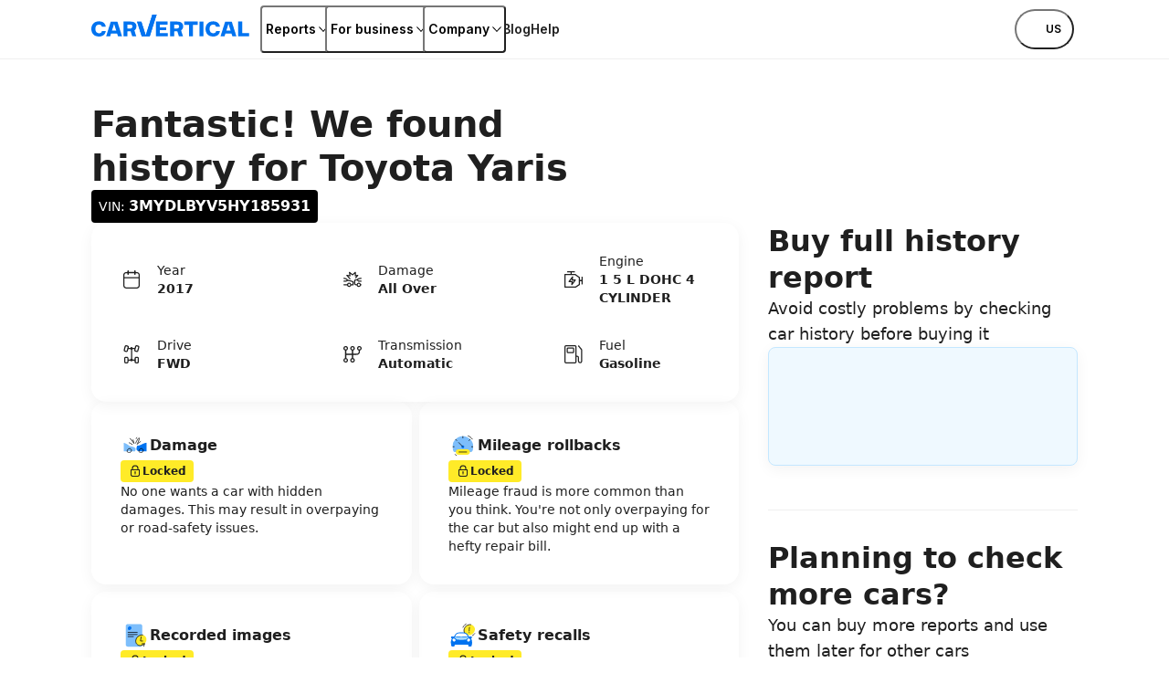

--- FILE ---
content_type: text/html; charset=utf-8
request_url: https://www.carvertical.com/vin/3MYDLBYV5HY185931
body_size: 52996
content:
<!DOCTYPE html><html lang="en-US"><head><meta charSet="utf-8"/><style>:root { --font-inter: '__Inter_28e8b6', '__Inter_Fallback_28e8b6', Helvetica Neue, Helvetica, Arial, sans-serif; }</style><meta name="viewport" content="width=device-width, initial-scale=1"/><meta name="verify-paysera" content="46dbbcd85ca16a85a21fc4309380b47c"/><script>window.dataLayer = window.dataLayer || [];
              window.dataLayer.push({
                originalLocation: document.location.protocol + '//'
                  + document.location.hostname
                  + document.location.pathname
                  + document.location.search
              });</script><script>;(function(w,d,s,l,i){w[l]=w[l]||[];w[l].push({'gtm.start':
            new Date().getTime(),event:'gtm.js'});var f=d.getElementsByTagName(s)[0],j=d.createElement(s),
            dl=l!='dataLayer'?'&l='+l:'';j.async=true;j.src='https://www.googletagmanager.com/gtm.js?id='+i+dl;
            f.parentNode.insertBefore(j,f);
          })(window,document,'script','dataLayer','GTM-PZDTRDW');</script><script>;(function(w,d,s,l,i){w[l]=w[l]||[];w[l].push({'gtm.start':
            new Date().getTime(),event:'gtm.js'});var f=d.getElementsByTagName(s)[0],j=d.createElement(s),
            dl=l!='dataLayer'?'&l='+l:'';j.async=true;j.src='https://www.googletagmanager.com/gtm.js?id='+i+dl;
            f.parentNode.insertBefore(j,f);
          })(window,document,'script','dataLayer','GTM-TCNDB8P5');</script><base href="/"/><link rel="canonical" href="https://www.carvertical.com/vin/3MYDLBYV5HY185931"/><meta property="og:type" content="website"/><meta property="og:site_name" content="carVertical"/><meta property="og:description" content="Reveal the history of your vehicle with our comprehensive history check. Get a history report and learn about damage, mileage, theft, and other records. "/><meta property="og:url" content="https://www.carvertical.com/vin/3MYDLBYV5HY185931"/><meta property="og:locale" content="en_US"/><meta property="og:image" content="https://www.carvertical.com/share.png"/><meta name="theme-color" content="#FFFFFF"/><title>3MYDLBYV5HY185931 Toyota Yaris 2017</title><meta property="og:title" content="3MYDLBYV5HY185931 Toyota Yaris 2017"/><meta name="description" content="VIN number: 3MYDLBYV5HY185931 | 1.5L DOHC 4-CYLINDER | Automatic | Year: 2017"/><link rel="preload" href="/logo.svg" as="image" fetchpriority="high"/><meta name="next-head-count" content="20"/><link rel="preload" href="/_next/static/media/e4af272ccee01ff0-s.p.woff2" as="font" type="font/woff2" crossorigin="anonymous" data-next-font="size-adjust"/><link rel="preload" href="/_next/static/media/8e9860b6e62d6359-s.p.woff2" as="font" type="font/woff2" crossorigin="anonymous" data-next-font="size-adjust"/><link rel="preload" href="/_next/static/css/de3d5a89afc5740e.css?dpl=dpl_CqeMRE5t4XTzuNhJtVyCA5rJcxRm" as="style"/><link rel="stylesheet" href="/_next/static/css/de3d5a89afc5740e.css?dpl=dpl_CqeMRE5t4XTzuNhJtVyCA5rJcxRm" data-n-g=""/><link rel="preload" href="/_next/static/css/346a960cd5016a6d.css?dpl=dpl_CqeMRE5t4XTzuNhJtVyCA5rJcxRm" as="style"/><link rel="stylesheet" href="/_next/static/css/346a960cd5016a6d.css?dpl=dpl_CqeMRE5t4XTzuNhJtVyCA5rJcxRm" data-n-p=""/><noscript data-n-css=""></noscript><script defer="" nomodule="" src="/_next/static/chunks/polyfills-42372ed130431b0a.js?dpl=dpl_CqeMRE5t4XTzuNhJtVyCA5rJcxRm"></script><script src="/_next/static/chunks/webpack-2a5d515b175cc100.js?dpl=dpl_CqeMRE5t4XTzuNhJtVyCA5rJcxRm" defer=""></script><script src="/_next/static/chunks/framework-afbb0f98fead45d7.js?dpl=dpl_CqeMRE5t4XTzuNhJtVyCA5rJcxRm" defer=""></script><script src="/_next/static/chunks/main-60606a4f03d0df82.js?dpl=dpl_CqeMRE5t4XTzuNhJtVyCA5rJcxRm" defer=""></script><script src="/_next/static/chunks/pages/_app-5d84d0a1932b731e.js?dpl=dpl_CqeMRE5t4XTzuNhJtVyCA5rJcxRm" defer=""></script><script src="/_next/static/chunks/96123-0becbc3a5fc42f90.js?dpl=dpl_CqeMRE5t4XTzuNhJtVyCA5rJcxRm" defer=""></script><script src="/_next/static/chunks/pages/us/us/vin/%5Bvin%5D-c53966151991597c.js?dpl=dpl_CqeMRE5t4XTzuNhJtVyCA5rJcxRm" defer=""></script><script src="/_next/static/J4gb8AFhuhpZ5vCfVFdct/_buildManifest.js?dpl=dpl_CqeMRE5t4XTzuNhJtVyCA5rJcxRm" defer=""></script><script src="/_next/static/J4gb8AFhuhpZ5vCfVFdct/_ssgManifest.js?dpl=dpl_CqeMRE5t4XTzuNhJtVyCA5rJcxRm" defer=""></script></head><body><div id="__next"><div class="Page_top__YaYc4" style="--pageOffset:64px"><div></div><div><header class="flex h-[--headerHeight] bg-white shadow-[0_1px_0_0_theme(colors.grey.200)]"><div class="_root_1efpr_1 flex flex-1 items-center justify-between gap-3"><div class="min-w-0 overflow-hidden -translate-y-px"><a href="/" class="Logo_link__Lnpli" data-testid="Link-innerLink"><div><div class="Logo_image__JJIPW"><img alt="carVertical" fetchpriority="high" width="173" height="32" decoding="async" data-nimg="1" class="h-3.5 w-auto max-w-full lg:h-4" style="color:transparent" src="/logo.svg"/></div><div class="Logo_suffix__LfBEX"></div></div></a></div><div class="hidden flex-1 items-center justify-between lg:flex"><nav class="twp hidden items-stretch self-stretch lg:flex"><ul class="flex gap-3 pl-2"><li class="flex items-center self-stretch [&amp;&gt;*]:h-full"><button type="button" class="twp whitespace-nowrap shadow-[inset_0_0_0_1px_var(--buttonBorderColor)] transition outline-none outline-offset-0 focus-visible:outline-2 focus-visible:outline-offset-2 focus-visible:outline-blue-300 text-black hover:bg-grey-200 hover:active:bg-grey-400 justify-center overflow-hidden [&amp;_svg]:shrink-0 py-1.75 data-[has-leading-icon=true]:pl-2 data-[has-trailing-icon=true]:pr-2 [&amp;_svg]:size-2.5 text-nowrap active:scale-100 active:bg-transparent relative -mx-0.5 flex items-center gap-0.5 rounded-xs bg-white px-0.5 !pr-0 text-s+ active:!bg-transparent hover:!bg-transparent pressed:!bg-transparent before:absolute before:inset-0 before:h-[--headerHeight] before:w-full" data-has-leading-icon="false" data-has-trailing-icon="true" aria-busy="false" aria-live="off" title="Reports" aria-expanded="false" aria-haspopup="dialog"><div class="flex items-center gap-[inherit]"><span>Reports</span><span class="inline-flex ml-0 rotate-0 [&amp;&gt;svg]:!h-2 [&amp;&gt;svg]:!w-2"><svg width="24" height="24" viewBox="0 0 24 24" fill="none" xmlns="http://www.w3.org/2000/svg" class="_root_1o0ex_1 _m_1o0ex_16" aria-hidden="true" focusable="false"><path fill-rule="evenodd" clip-rule="evenodd" d="M6.0496 7.98966C5.76775 7.68613 5.2932 7.66856 4.98966 7.95041C4.68613 8.23226 4.66856 8.70681 4.95041 9.01034L11.4504 16.0103C11.5923 16.1632 11.7915 16.25 12 16.25C12.2086 16.25 12.4077 16.1632 12.5496 16.0103L19.0496 9.01034C19.3315 8.70681 19.3139 8.23226 19.0103 7.95041C18.7068 7.66856 18.2323 7.68613 17.9504 7.98966L12 14.3978L6.0496 7.98966Z" fill="currentColor"></path></svg></span></div></button></li><li class="flex items-center self-stretch [&amp;&gt;*]:h-full"><button type="button" class="twp whitespace-nowrap shadow-[inset_0_0_0_1px_var(--buttonBorderColor)] transition outline-none outline-offset-0 focus-visible:outline-2 focus-visible:outline-offset-2 focus-visible:outline-blue-300 text-black hover:bg-grey-200 hover:active:bg-grey-400 justify-center overflow-hidden [&amp;_svg]:shrink-0 py-1.75 data-[has-leading-icon=true]:pl-2 data-[has-trailing-icon=true]:pr-2 [&amp;_svg]:size-2.5 text-nowrap active:scale-100 active:bg-transparent relative -mx-0.5 flex items-center gap-0.5 rounded-xs bg-white px-0.5 !pr-0 text-s+ active:!bg-transparent hover:!bg-transparent pressed:!bg-transparent before:absolute before:inset-0 before:h-[--headerHeight] before:w-full" data-has-leading-icon="false" data-has-trailing-icon="true" aria-busy="false" aria-live="off" title="For business" aria-expanded="false" aria-haspopup="dialog"><div class="flex items-center gap-[inherit]"><span>For business</span><span class="inline-flex ml-0 rotate-0 [&amp;&gt;svg]:!h-2 [&amp;&gt;svg]:!w-2"><svg width="24" height="24" viewBox="0 0 24 24" fill="none" xmlns="http://www.w3.org/2000/svg" class="_root_1o0ex_1 _m_1o0ex_16" aria-hidden="true" focusable="false"><path fill-rule="evenodd" clip-rule="evenodd" d="M6.0496 7.98966C5.76775 7.68613 5.2932 7.66856 4.98966 7.95041C4.68613 8.23226 4.66856 8.70681 4.95041 9.01034L11.4504 16.0103C11.5923 16.1632 11.7915 16.25 12 16.25C12.2086 16.25 12.4077 16.1632 12.5496 16.0103L19.0496 9.01034C19.3315 8.70681 19.3139 8.23226 19.0103 7.95041C18.7068 7.66856 18.2323 7.68613 17.9504 7.98966L12 14.3978L6.0496 7.98966Z" fill="currentColor"></path></svg></span></div></button></li><li class="flex items-center self-stretch [&amp;&gt;*]:h-full"><button type="button" class="twp whitespace-nowrap shadow-[inset_0_0_0_1px_var(--buttonBorderColor)] transition outline-none outline-offset-0 focus-visible:outline-2 focus-visible:outline-offset-2 focus-visible:outline-blue-300 text-black hover:bg-grey-200 hover:active:bg-grey-400 justify-center overflow-hidden [&amp;_svg]:shrink-0 py-1.75 data-[has-leading-icon=true]:pl-2 data-[has-trailing-icon=true]:pr-2 [&amp;_svg]:size-2.5 text-nowrap active:scale-100 active:bg-transparent relative -mx-0.5 flex items-center gap-0.5 rounded-xs bg-white px-0.5 !pr-0 text-s+ active:!bg-transparent hover:!bg-transparent pressed:!bg-transparent before:absolute before:inset-0 before:h-[--headerHeight] before:w-full" data-has-leading-icon="false" data-has-trailing-icon="true" aria-busy="false" aria-live="off" title="Company" aria-expanded="false" aria-haspopup="dialog"><div class="flex items-center gap-[inherit]"><span>Company</span><span class="inline-flex ml-0 rotate-0 [&amp;&gt;svg]:!h-2 [&amp;&gt;svg]:!w-2"><svg width="24" height="24" viewBox="0 0 24 24" fill="none" xmlns="http://www.w3.org/2000/svg" class="_root_1o0ex_1 _m_1o0ex_16" aria-hidden="true" focusable="false"><path fill-rule="evenodd" clip-rule="evenodd" d="M6.0496 7.98966C5.76775 7.68613 5.2932 7.66856 4.98966 7.95041C4.68613 8.23226 4.66856 8.70681 4.95041 9.01034L11.4504 16.0103C11.5923 16.1632 11.7915 16.25 12 16.25C12.2086 16.25 12.4077 16.1632 12.5496 16.0103L19.0496 9.01034C19.3315 8.70681 19.3139 8.23226 19.0103 7.95041C18.7068 7.66856 18.2323 7.68613 17.9504 7.98966L12 14.3978L6.0496 7.98966Z" fill="currentColor"></path></svg></span></div></button></li><li class="flex items-center self-stretch [&amp;&gt;*]:h-full"><a href="/blog" class="flex items-center rounded-xs text-s+ font-semibold transition-colors duration-100 ease-out hover:text-blue outline-none focus-visible:ring focus-visible:ring-blue-200" data-testid="Link-innerLink" title="Blog">Blog</a></li><li class="flex items-center self-stretch [&amp;&gt;*]:h-full"><a href="/help" class="flex items-center rounded-xs text-s+ font-semibold transition-colors duration-100 ease-out hover:text-blue outline-none focus-visible:ring focus-visible:ring-blue-200" data-testid="Link-innerLink" title="Help">Help</a></li></ul></nav><div class="hidden items-center gap-0 lg:flex"><button type="button" class="twp whitespace-nowrap rounded-full active:scale-[0.98] outline-none outline-offset-0 focus-visible:outline-2 focus-visible:outline-offset-2 focus-visible:outline-blue-300 [--buttonBorderColor:theme(colors.black)] text-black hover:bg-black hover:text-white hover:active:bg-grey-800 active:bg-grey-800 active:text-white relative flex items-center justify-center overflow-hidden text-nowrap [&amp;_svg]:shrink-0 gap-0.75 px-2.5 py-1.25 text-xs+ !leading-5 data-[has-leading-icon=true]:pl-1.75 data-[has-trailing-icon=true]:pr-1.75 [&amp;_svg]:size-2.5 bg-white pl-1 pr-1.5 uppercase shadow-none transition-colors duration-100 ease-out enabled:hover:bg-transparent enabled:hover:text-blue enabled:hover:shadow-none mr-0.5" data-has-leading-icon="false" data-has-trailing-icon="false" aria-busy="false" aria-live="off" aria-label="Choose country or language, currently selected US" data-point-button="true"><div class="flex items-center gap-[inherit]"><span><span class="flex flex-row items-center gap-1"><span class="relative block aspect-square overflow-hidden rounded-full -my-1" style="width:24px"><img alt="us flag" aria-hidden="true" loading="lazy" decoding="async" data-nimg="fill" class="object-cover" style="position:absolute;height:100%;width:100%;left:0;top:0;right:0;bottom:0;color:transparent" sizes="100vw" srcSet="/_next/image?url=%2Fimages%2Fflags%2Fus.png&amp;w=640&amp;q=100&amp;dpl=dpl_CqeMRE5t4XTzuNhJtVyCA5rJcxRm 640w, /_next/image?url=%2Fimages%2Fflags%2Fus.png&amp;w=750&amp;q=100&amp;dpl=dpl_CqeMRE5t4XTzuNhJtVyCA5rJcxRm 750w, /_next/image?url=%2Fimages%2Fflags%2Fus.png&amp;w=828&amp;q=100&amp;dpl=dpl_CqeMRE5t4XTzuNhJtVyCA5rJcxRm 828w, /_next/image?url=%2Fimages%2Fflags%2Fus.png&amp;w=1080&amp;q=100&amp;dpl=dpl_CqeMRE5t4XTzuNhJtVyCA5rJcxRm 1080w, /_next/image?url=%2Fimages%2Fflags%2Fus.png&amp;w=1200&amp;q=100&amp;dpl=dpl_CqeMRE5t4XTzuNhJtVyCA5rJcxRm 1200w, /_next/image?url=%2Fimages%2Fflags%2Fus.png&amp;w=1920&amp;q=100&amp;dpl=dpl_CqeMRE5t4XTzuNhJtVyCA5rJcxRm 1920w, /_next/image?url=%2Fimages%2Fflags%2Fus.png&amp;w=2048&amp;q=100&amp;dpl=dpl_CqeMRE5t4XTzuNhJtVyCA5rJcxRm 2048w, /_next/image?url=%2Fimages%2Fflags%2Fus.png&amp;w=3840&amp;q=100&amp;dpl=dpl_CqeMRE5t4XTzuNhJtVyCA5rJcxRm 3840w" src="/_next/image?url=%2Fimages%2Fflags%2Fus.png&amp;w=3840&amp;q=100&amp;dpl=dpl_CqeMRE5t4XTzuNhJtVyCA5rJcxRm"/></span>us</span></span></div></button></div></div><button type="button" aria-label="Open main menu" class="tap-highlight-transparent twp -mx-1.25 flex size-6 items-center justify-center rounded-full outline-none transition hover:bg-grey-50 focus-visible:ring pressed:bg-grey-50 lg:hidden" data-rac="" id="react-aria-:R379sl6:"><span class="relative"><svg viewBox="0 0 5 4" overflow="visible" preserveAspectRatio="none" width="18" height="14.4" class="relative"><line y1="0" y2="0" stroke="#000" stroke-width="1.5" vector-effect="non-scaling-stroke" stroke-linecap="round" x1="0" x2="5"></line><line y1="2" y2="2" stroke="#000" stroke-width="1.5" vector-effect="non-scaling-stroke" stroke-linecap="round" x1="0" x2="5" opacity="1"></line><line y1="4" y2="4" stroke="#000" stroke-width="1.5" vector-effect="non-scaling-stroke" stroke-linecap="round" x1="0" x2="5"></line></svg></span></button></div></header></div></div><main class="Page_root__LtP5s" style="padding-top:64px"><div class="_root_1efpr_1 VinPage_wrapper__7Ia1y"><div class="_root_1d4ql_1" style="--stackGapMobileUp:4;--stackGapTabletPortraitUp:4;--stackGapTabletLandscapeUp:4;--stackGapDesktopUp:4;--stackGapDesktopBigUp:4;--stackTypeMobileUp:column;--stackTypeTabletPortraitUp:column;--stackTypeTabletLandscapeUp:column;--stackTypeDesktopUp:column;--stackTypeDesktopBigUp:column;--stackMainAxisAlignMobileUp:flex-start;--stackMainAxisAlignTabletPortraitUp:flex-start;--stackMainAxisAlignTabletLandscapeUp:flex-start;--stackMainAxisAlignDesktopUp:flex-start;--stackMainAxisAlignDesktopBigUp:flex-start;--stackCrossAxisAlignMobileUp:flex-start;--stackCrossAxisAlignTabletPortraitUp:flex-start;--stackCrossAxisAlignTabletLandscapeUp:flex-start;--stackCrossAxisAlignDesktopUp:flex-start;--stackCrossAxisAlignDesktopBigUp:flex-start"><section><div class="_root_1d4ql_1" style="--stackGapMobileUp:2;--stackGapTabletPortraitUp:2;--stackGapTabletLandscapeUp:2;--stackGapDesktopUp:2;--stackGapDesktopBigUp:2;--stackTypeMobileUp:column;--stackTypeTabletPortraitUp:column;--stackTypeTabletLandscapeUp:column;--stackTypeDesktopUp:column;--stackTypeDesktopBigUp:column;--stackMainAxisAlignMobileUp:flex-start;--stackMainAxisAlignTabletPortraitUp:flex-start;--stackMainAxisAlignTabletLandscapeUp:flex-start;--stackMainAxisAlignDesktopUp:flex-start;--stackMainAxisAlignDesktopBigUp:flex-start;--stackCrossAxisAlignMobileUp:flex-start;--stackCrossAxisAlignTabletPortraitUp:flex-start;--stackCrossAxisAlignTabletLandscapeUp:flex-start;--stackCrossAxisAlignDesktopUp:flex-start;--stackCrossAxisAlignDesktopBigUp:flex-start"><h1 class="m-0 block text-grey-900 text-h-l VinPage_heading__tamR7">Fantastic! We found history for <!-- -->Toyota Yaris</h1><div class="_root_1frmd_1 _black_1frmd_67 _m_1frmd_78 VinPage_vinBadge__UFR1y">VIN: <strong>3MYDLBYV5HY185931</strong></div></div></section><div class="_root_187yg_1" style="--colCountMobileUp:1;--colCountDesktopUp:12;--colCountTabletPortraitUp:1;--colCountTabletLandscapeUp:1;--colCountDesktopBigUp:12;--columnGapMobileUp:4;--columnGapTabletPortraitUp:4;--columnGapTabletLandscapeUp:4;--columnGapDesktopUp:4;--columnGapDesktopBigUp:4;--rowGapMobileUp:6;--rowGapTabletPortraitUp:6;--rowGapTabletLandscapeUp:6;--rowGapDesktopUp:6;--rowGapDesktopBigUp:6"><div class="_root_1d4ql_1 _root_vt620_1" style="--spanMobileUp:1;--spanDesktopUp:8;--spanTabletPortraitUp:1;--spanTabletLandscapeUp:1;--spanDesktopBigUp:8;--startMobileUp:auto;--startTabletPortraitUp:auto;--startTabletLandscapeUp:auto;--startDesktopUp:auto;--startDesktopBigUp:auto;--stackGapMobileUp:1;--stackGapTabletPortraitUp:1;--stackGapTabletLandscapeUp:1;--stackGapDesktopUp:1;--stackGapDesktopBigUp:1;--stackTypeMobileUp:column;--stackTypeTabletPortraitUp:column;--stackTypeTabletLandscapeUp:column;--stackTypeDesktopUp:column;--stackTypeDesktopBigUp:column;--stackMainAxisAlignMobileUp:flex-start;--stackMainAxisAlignTabletPortraitUp:flex-start;--stackMainAxisAlignTabletLandscapeUp:flex-start;--stackMainAxisAlignDesktopUp:flex-start;--stackMainAxisAlignDesktopBigUp:flex-start;--stackCrossAxisAlignMobileUp:stretch;--stackCrossAxisAlignTabletPortraitUp:stretch;--stackCrossAxisAlignTabletLandscapeUp:stretch;--stackCrossAxisAlignDesktopUp:stretch;--stackCrossAxisAlignDesktopBigUp:stretch" data-testid="GridItem"><section class="CarInformation_root__sGjwe"><dl class="CarInformation_grid__RnAQ0"><div class="CarInformation_spec__kiNdb"><svg xmlns="http://www.w3.org/2000/svg" fill="none" viewBox="0 0 24 24" width="24" height="24" aria-hidden="true" data-slot="icon" class="row-span-2"><path fill="currentColor" fill-rule="evenodd" d="M8.27 2a.65.65 0 0 1 .65.65v1.22h6.18V2.65a.65.65 0 1 1 1.3 0v1.22c.564.002 1.036.008 1.432.04.508.042.95.13 1.356.337.65.33 1.179.86 1.51 1.51.208.406.295.848.336 1.356.04.494.04 1.105.04 1.867v7.91c0 .761 0 1.372-.04 1.867-.041.508-.128.95-.336 1.356a3.455 3.455 0 0 1-1.51 1.51c-.406.207-.848.295-1.356.336-.494.04-1.105.04-1.867.04H8.055c-.762 0-1.373 0-1.867-.04-.508-.041-.95-.129-1.356-.336a3.455 3.455 0 0 1-1.51-1.51c-.207-.407-.295-.848-.336-1.356-.04-.495-.04-1.106-.04-1.867V8.98c0-.762 0-1.373.04-1.867.041-.508.129-.95.336-1.357.331-.65.86-1.178 1.51-1.51.407-.207.848-.294 1.356-.336.396-.032.868-.038 1.432-.04V2.65A.65.65 0 0 1 8.27 2Zm-.65 3.17c-.558.002-.98.008-1.326.036-.428.035-.679.1-.872.199a2.155 2.155 0 0 0-.942.942c-.098.193-.164.444-.199.871-.035.436-.036.994-.036 1.79v.472h15.53v-.472c0-.796 0-1.354-.036-1.79-.035-.427-.1-.678-.2-.871a2.155 2.155 0 0 0-.94-.942c-.194-.099-.445-.164-.873-.199A17.748 17.748 0 0 0 16.4 5.17v1.22a.65.65 0 0 1-1.3 0V5.17H8.92v1.22a.65.65 0 0 1-1.3 0V5.17Zm12.155 5.61H4.245v6.082c0 .796 0 1.354.036 1.789.035.427.1.679.2.872.206.405.535.735.94.942.194.098.445.163.873.198.435.036.993.037 1.79.037h7.853c.796 0 1.354-.001 1.79-.037.427-.035.678-.1.871-.198.406-.207.735-.537.942-.942.098-.193.164-.445.199-.872.035-.435.036-.993.036-1.79V10.78Z" clip-rule="evenodd"></path></svg><dt class="m-0 block text-grey-900 text-s">Year</dt><dd class="m-0 block text-grey-900 text-s"><strong>2017</strong></dd></div><div class="CarInformation_spec__kiNdb"><svg xmlns="http://www.w3.org/2000/svg" fill="none" viewBox="0 0 24 24" width="24" height="24" aria-hidden="true" data-slot="icon" class="row-span-2"><path fill="currentColor" fill-rule="evenodd" d="M15.633 4.3a.6.6 0 0 0-1-.448l-2.65 2.365-2.94-2.383a.6.6 0 0 0-.973.55l.42 2.943-2.616-.413a.6.6 0 0 0-.54.992l3.418 3.826a.6.6 0 1 0 .895-.8L7.35 8.363l1.756.278a.6.6 0 0 0 .688-.678l-.32-2.233 2.15 1.742a.6.6 0 0 0 .777-.019l2.032-1.812v2.407a.6.6 0 0 0 .72.588l1.063-.217-1.136 1.465a.6.6 0 1 0 .949.735l2.127-2.744a.6.6 0 0 0-.594-.956l-1.93.394V4.3Zm3.265 6.27c.768-.253 1.517-.313 2.455-.313a.6.6 0 1 1 0 1.2c-.89 0-1.49.058-2.079.253-.399.132-.811.333-1.316.647l1.042.972h2.353a.6.6 0 1 1 0 1.2h-2.59a.6.6 0 0 1-.409-.161l-1.459-1.362-1.86.35c0 1.003-.002 2.185.044 3.186v.027c0 .22.093.372.281.494.21.137.536.226.915.226h.31c.025-.1.057-.197.096-.294l.006-.016a2.46 2.46 0 0 1 .859-1.044l.008-.006a2.352 2.352 0 0 1 1.318-.393 2.353 2.353 0 0 1 2.273 1.753h.208a.6.6 0 1 1 0 1.2h-.204a2.342 2.342 0 0 1-1.391 1.579c-.414.17-.891.23-1.364.129a2.418 2.418 0 0 1-1.21-.65 2.437 2.437 0 0 1-.6-1.058h-.309c-.54 0-1.112-.122-1.57-.42-.477-.311-.82-.814-.826-1.485-.046-1.04-.045-2.262-.043-3.265v-.461a.6.6 0 0 1 .489-.59l2.23-.419c.897-.629 1.61-1.035 2.343-1.278Zm-1.179 7.32a.609.609 0 0 1-.007.093 1.3 1.3 0 0 0 .018.14c.04.206.15.413.311.586.173.162.381.27.588.311l.014.003c.216.047.448.022.66-.066l.006-.003c.212-.084.397-.234.524-.424l.006-.01v.001c.118-.17.185-.395.185-.632a1.152 1.152 0 0 0-1.153-1.153c-.242 0-.459.065-.647.188-.187.131-.338.31-.432.525-.044.112-.07.228-.08.347.005.03.007.061.007.093ZM2.05 17.888a.6.6 0 0 1 .6-.6h3.386c.026-.1.058-.197.096-.294l.007-.016a2.46 2.46 0 0 1 .858-1.044l.009-.006a2.352 2.352 0 0 1 1.317-.393 2.353 2.353 0 0 1 2.274 1.753h1.519v-2.151c-1.166-.722-2.81-1.076-5.216-1.494a.675.675 0 0 1-.02-.004l-1.787.833a.601.601 0 0 1-.254.056H2.65a.6.6 0 1 1 0-1.2h2.056l1.13-.526c-.491-.42-.909-.717-1.31-.924-.571-.296-1.135-.422-1.876-.422a.6.6 0 0 1 0-1.2c.903 0 1.661.16 2.428.556.709.367 1.4.923 2.206 1.68 2.438.426 4.373.835 5.78 1.834a.6.6 0 0 1 .252.49v3.072a.6.6 0 0 1-.6.6H10.6a2.342 2.342 0 0 1-1.391 1.578c-.413.17-.891.232-1.364.13a2.417 2.417 0 0 1-1.21-.65 2.438 2.438 0 0 1-.6-1.058H2.65a.6.6 0 0 1-.6-.6Zm5.11.003c0 .076.007.153.021.23.04.207.15.414.311.587.173.162.381.27.588.311l.014.003c.216.047.448.022.66-.066l.006-.003c.213-.084.397-.234.524-.424l.006-.01v.001c.118-.17.186-.395.186-.632a1.153 1.153 0 0 0-1.153-1.153c-.243 0-.46.065-.647.188a1.26 1.26 0 0 0-.433.525 1.2 1.2 0 0 0-.083.437v.006Z" clip-rule="evenodd"></path></svg><dt class="m-0 block text-grey-900 text-s">Damage</dt><dd class="m-0 block text-grey-900 text-s"><strong>All Over</strong></dd></div><div class="CarInformation_spec__kiNdb"><svg xmlns="http://www.w3.org/2000/svg" fill="none" viewBox="0 0 24 24" width="24" height="24" aria-hidden="true" data-slot="icon" class="row-span-2"><path fill="currentColor" fill-rule="evenodd" d="M5.603 3a.65.65 0 0 0 0 1.3h3.04v1.653H2.65a.65.65 0 0 0-.65.65v13.78c0 .359.291.65.65.65h11.58a.65.65 0 0 0 .358-.108l4.169-2.756a.65.65 0 0 0 .291-.542v-3.73h1.653v3.041a.65.65 0 0 0 1.3 0V9.556a.65.65 0 1 0-1.3 0v3.041h-1.653V9.91a.65.65 0 0 0-.272-.529l-4.632-3.307a.65.65 0 0 0-.377-.121H9.944V4.3h3.04a.65.65 0 1 0 0-1.3H5.604Zm5.99 6.292a.65.65 0 0 0-1.165-.47l-3.81 5.08a.65.65 0 0 0 .52 1.04h2.65l-.332 2.656a.65.65 0 0 0 1.165.47l3.81-5.08a.65.65 0 0 0-.52-1.04h-2.65l.332-2.656Zm-1.069 4.35H8.437L10 11.558l-.12.958a.65.65 0 0 0 .645.731h2.087l-1.562 2.082.12-.958a.65.65 0 0 0-.645-.73ZM3.3 19.731V7.254h10.258l4.19 2.992v7.032l-3.714 2.456H3.3Z" clip-rule="evenodd"></path></svg><dt class="m-0 block text-grey-900 text-s">Engine</dt><dd class="m-0 block text-grey-900 text-s"><strong>1 5 L DOHC 4 CYLINDER</strong></dd></div><div class="CarInformation_spec__kiNdb"><svg xmlns="http://www.w3.org/2000/svg" fill="none" viewBox="0 0 24 24" width="24" height="24" aria-hidden="true" data-slot="icon" class="row-span-2"><path fill="currentColor" fill-rule="evenodd" d="M17.71 3.313a.387.387 0 0 0-.474.274l-1.012 3.777a.387.387 0 0 0 .274.474l1.299.349a.387.387 0 0 0 .474-.274l1.012-3.777a.387.387 0 0 0-.274-.474l-1.299-.349Zm-1.73-.062a1.687 1.687 0 0 1 2.067-1.193l1.299.348a1.687 1.687 0 0 1 1.193 2.066L19.527 8.25a1.687 1.687 0 0 1-2.067 1.193l-1.299-.348a1.687 1.687 0 0 1-1.193-2.066l.19-.709h-1.85c-.146.258-.365.47-.63.604v9.927c.331.169.592.457.725.808h1.941v-1.254c0-.931.756-1.687 1.688-1.687h1.345c.932 0 1.687.755 1.687 1.687v3.91c0 .932-.755 1.688-1.687 1.688h-1.345a1.687 1.687 0 0 1-1.688-1.688v-1.356h-2.056a1.5 1.5 0 0 1-2.576 0H8.687v1.357c0 .931-.755 1.687-1.687 1.687H5.655a1.687 1.687 0 0 1-1.687-1.688v-3.91c0-.931.755-1.687 1.687-1.687H7c.932 0 1.687.755 1.687 1.687v1.254h1.91c.14-.37.422-.67.78-.834V6.95a1.506 1.506 0 0 1-.685-.63H8.539L8.02 8.253a1.687 1.687 0 0 1-2.066 1.193l-1.3-.348a1.687 1.687 0 0 1-1.193-2.067l1.012-3.776A1.687 1.687 0 0 1 6.54 2.062l1.3.348a1.687 1.687 0 0 1 1.192 2.066l-.145.543h1.723a1.5 1.5 0 0 1 2.78 0h2.116l.474-1.768Zm-9.777.066a.387.387 0 0 0-.474.274L4.717 7.368a.387.387 0 0 0 .274.474l1.3.349a.387.387 0 0 0 .474-.274L7.777 4.14a.387.387 0 0 0-.274-.475l-1.3-.348Zm10.441 13.087c0-.213.174-.387.388-.387h1.345c.214 0 .387.174.387.387v3.91a.387.387 0 0 1-.387.388h-1.345a.387.387 0 0 1-.388-.388v-3.91Zm-10.989-.387a.387.387 0 0 0-.387.387v3.91c0 .214.173.388.387.388H7a.387.387 0 0 0 .387-.388v-3.91A.387.387 0 0 0 7 16.017H5.655Z" clip-rule="evenodd"></path></svg><dt class="m-0 block text-grey-900 text-s">Drive</dt><dd class="m-0 block text-grey-900 text-s"><strong>FWD</strong></dd></div><div class="CarInformation_spec__kiNdb"><svg xmlns="http://www.w3.org/2000/svg" fill="none" viewBox="0 0 24 24" width="24" height="24" aria-hidden="true" data-slot="icon" class="row-span-2"><path fill="currentColor" fill-rule="evenodd" d="M4.52 19.76a1.22 1.22 0 1 1 0-2.44 1.22 1.22 0 0 1 0 2.44ZM2 18.54a2.52 2.52 0 1 0 3.17-2.435v-3.46h6.18v3.46a2.521 2.521 0 1 0 1.3 0v-3.46h2.37c.762 0 1.373 0 1.867-.04.508-.042.95-.129 1.357-.336a3.455 3.455 0 0 0 1.51-1.51c.207-.407.294-.849.336-1.357.034-.416.04-.915.04-1.516a2.521 2.521 0 1 0-1.3 0c0 .6-.006 1.048-.036 1.41-.035.428-.1.68-.199.873a2.155 2.155 0 0 1-.941.941c-.194.099-.445.164-.872.2-.436.035-.994.035-1.79.035H12.65v-3.46a2.521 2.521 0 1 0-1.3 0v3.46H5.17v-3.46a2.521 2.521 0 1 0-1.3 0v8.22A2.521 2.521 0 0 0 2 18.54Zm9.983-1.22h.034a1.22 1.22 0 1 1-.034 0ZM4.52 6.67a1.22 1.22 0 1 1 0-2.44 1.22 1.22 0 0 1 0 2.44Zm7.48 0a1.22 1.22 0 1 1 0-2.44 1.22 1.22 0 0 1 0 2.44Zm7.48 0a1.22 1.22 0 1 1 0-2.44 1.22 1.22 0 0 1 0 2.44Z" clip-rule="evenodd"></path></svg><dt class="m-0 block text-grey-900 text-s">Transmission</dt><dd class="m-0 block text-grey-900 text-s"><strong>Automatic</strong></dd></div><div class="CarInformation_spec__kiNdb"><svg xmlns="http://www.w3.org/2000/svg" fill="none" viewBox="0 0 24 24" width="24" height="24" aria-hidden="true" data-slot="icon" class="row-span-2"><path fill="currentColor" fill-rule="evenodd" d="M3.766 3.3a.466.466 0 0 0-.466.466v16.467c0 .257.208.466.466.466h9.759a.466.466 0 0 0 .466-.466V3.766a.466.466 0 0 0-.466-.466h-9.76ZM2 3.766C2 2.791 2.79 2 3.766 2h9.759c.975 0 1.766.79 1.766 1.766v9.726h.442a2.385 2.385 0 0 1 2.383 2.384v3.55c0 .602.481 1.083 1.084 1.083h.023c.594 0 1.084-.484 1.084-1.084V7.648c0-.237-.088-.485-.247-.682l-2.978-3.643a.65.65 0 0 1 1.006-.823l2.98 3.645.003.003c.339.42.536.954.536 1.5v11.777a2.385 2.385 0 0 1-2.384 2.384H19.2a2.378 2.378 0 0 1-2.384-2.384v-3.55c0-.6-.49-1.083-1.083-1.083h-.442v5.44c0 .976-.79 1.767-1.766 1.767h-9.76c-.974 0-1.765-.79-1.765-1.766V3.766Zm3.889 2.097a.4.4 0 0 0-.09.263v3.048a.4.4 0 0 0 .09.263c.046.053.088.063.112.063h5.297c.025 0 .066-.01.113-.063a.4.4 0 0 0 .089-.263V6.126a.4.4 0 0 0-.09-.263c-.046-.053-.087-.063-.112-.063H6.001c-.024 0-.066.01-.112.063Zm-1.39.263c0-.812.593-1.626 1.502-1.626h5.297c.91 0 1.502.814 1.502 1.626v3.048c0 .812-.592 1.626-1.502 1.626H6.001c-.91 0-1.501-.814-1.501-1.626V6.126Z" clip-rule="evenodd"></path></svg><dt class="m-0 block text-grey-900 text-s">Fuel</dt><dd class="m-0 block text-grey-900 text-s"><strong>Gasoline</strong></dd></div></dl></section><div class="_root_187yg_1" style="--colCountMobileUp:1;--colCountTabletLandscapeUp:2;--colCountTabletPortraitUp:1;--colCountDesktopUp:2;--colCountDesktopBigUp:2;--columnGapMobileUp:1;--columnGapTabletPortraitUp:1;--columnGapTabletLandscapeUp:1;--columnGapDesktopUp:1;--columnGapDesktopBigUp:1;--rowGapMobileUp:1;--rowGapTabletPortraitUp:1;--rowGapTabletLandscapeUp:1;--rowGapDesktopUp:1;--rowGapDesktopBigUp:1"><article class="_root_1d4ql_1 FeaturesSection_feature__geQyj" style="--stackGapMobileUp:2;--stackGapTabletPortraitUp:2;--stackGapTabletLandscapeUp:2;--stackGapDesktopUp:2;--stackGapDesktopBigUp:2;--stackTypeMobileUp:column;--stackTypeTabletPortraitUp:column;--stackTypeTabletLandscapeUp:column;--stackTypeDesktopUp:column;--stackTypeDesktopBigUp:column;--stackMainAxisAlignMobileUp:flex-start;--stackMainAxisAlignTabletPortraitUp:flex-start;--stackMainAxisAlignTabletLandscapeUp:flex-start;--stackMainAxisAlignDesktopUp:flex-start;--stackMainAxisAlignDesktopBigUp:flex-start;--stackCrossAxisAlignMobileUp:flex-start;--stackCrossAxisAlignTabletPortraitUp:flex-start;--stackCrossAxisAlignTabletLandscapeUp:flex-start;--stackCrossAxisAlignDesktopUp:flex-start;--stackCrossAxisAlignDesktopBigUp:flex-start"><div class="_root_1d4ql_1" style="--stackGapMobileUp:1;--stackGapTabletPortraitUp:1;--stackGapTabletLandscapeUp:1;--stackGapDesktopUp:1;--stackGapDesktopBigUp:1;--stackTypeMobileUp:column;--stackTypeTabletPortraitUp:column;--stackTypeTabletLandscapeUp:column;--stackTypeDesktopUp:column;--stackTypeDesktopBigUp:column;--stackMainAxisAlignMobileUp:flex-start;--stackMainAxisAlignTabletPortraitUp:flex-start;--stackMainAxisAlignTabletLandscapeUp:flex-start;--stackMainAxisAlignDesktopUp:flex-start;--stackMainAxisAlignDesktopBigUp:flex-start;--stackCrossAxisAlignMobileUp:flex-start;--stackCrossAxisAlignTabletPortraitUp:flex-start;--stackCrossAxisAlignTabletLandscapeUp:flex-start;--stackCrossAxisAlignDesktopUp:flex-start;--stackCrossAxisAlignDesktopBigUp:flex-start"><div class="_root_1d4ql_1" style="--stackGapMobileUp:1;--stackGapTabletPortraitUp:1;--stackGapTabletLandscapeUp:1;--stackGapDesktopUp:1;--stackGapDesktopBigUp:1;--stackTypeMobileUp:row;--stackTypeTabletPortraitUp:row;--stackTypeTabletLandscapeUp:row;--stackTypeDesktopUp:row;--stackTypeDesktopBigUp:row;--stackMainAxisAlignMobileUp:flex-start;--stackMainAxisAlignTabletPortraitUp:flex-start;--stackMainAxisAlignTabletLandscapeUp:flex-start;--stackMainAxisAlignDesktopUp:flex-start;--stackMainAxisAlignDesktopBigUp:flex-start;--stackCrossAxisAlignMobileUp:center;--stackCrossAxisAlignTabletPortraitUp:center;--stackCrossAxisAlignTabletLandscapeUp:center;--stackCrossAxisAlignDesktopUp:center;--stackCrossAxisAlignDesktopBigUp:center"><svg xmlns="http://www.w3.org/2000/svg" fill="none" viewBox="0 0 120 120" width="32" height="32" aria-hidden="true" data-slot="illustration"><mask id="cars-accident_svg__a" width="96" height="67" x="12" y="24" maskUnits="userSpaceOnUse" style="mask-type:luminance"><path fill="#fff" d="M108 24H12v66.4h96V24Z"></path></mask><g mask="url(#cars-accident_svg__a)"><path fill="#0073F0" d="M108 83.09H79.9c-16.58 0-17.05-9.77-11.3-23.4h6.06c5.99 0 20.81-11.54 33.35-11.54v34.94H108Z"></path><path fill="#7DBEFB" d="M12 83.09h47.64c4.61-13.75 3.58-16.05-22.62-21.34C32.15 57.23 22.37 49.91 12 48.16V83.1v-.01Z"></path><path stroke="#000" stroke-linejoin="bevel" stroke-width="2.8" d="M75.72 80.75c.75-4.77 5.18-8.65 9.88-8.65 4.7 0 7.92 3.87 7.17 8.65-.75 4.77-5.18 8.65-9.88 8.65-4.7 0-7.92-3.87-7.17-8.65ZM27.33 80.75c.75-4.77 5.18-8.65 9.88-8.65 4.7 0 7.92 3.87 7.17 8.65-.75 4.77-5.18 8.65-9.88 8.65-4.7 0-7.92-3.87-7.17-8.65ZM34.04 47.76s8.35 2.96 15.22 8.1M61.31 51.08s11.09-24.03 14.9-22.4c3.81 1.63-7.99 25.69-7.99 25.69s5.51-5.83 14.96-11.9M38.53 29.69c9.54 10.58 16.62 21.39 16.62 21.39s-2.37-7.94-4.02-15.97M63.65 32.38s1.9-4.38 4.56-7.75"></path></g></svg><h2 class="text-m+">Damage</h2></div><div class="_root_1frmd_1 _yellow_1frmd_52 _s_1frmd_95"><div class="_root_1d4ql_1" style="--stackGapMobileUp:0.5;--stackGapTabletPortraitUp:0.5;--stackGapTabletLandscapeUp:0.5;--stackGapDesktopUp:0.5;--stackGapDesktopBigUp:0.5;--stackTypeMobileUp:row;--stackTypeTabletPortraitUp:row;--stackTypeTabletLandscapeUp:row;--stackTypeDesktopUp:row;--stackTypeDesktopBigUp:row;--stackMainAxisAlignMobileUp:flex-start;--stackMainAxisAlignTabletPortraitUp:flex-start;--stackMainAxisAlignTabletLandscapeUp:flex-start;--stackMainAxisAlignDesktopUp:flex-start;--stackMainAxisAlignDesktopBigUp:flex-start;--stackCrossAxisAlignMobileUp:center;--stackCrossAxisAlignTabletPortraitUp:center;--stackCrossAxisAlignTabletLandscapeUp:center;--stackCrossAxisAlignDesktopUp:center;--stackCrossAxisAlignDesktopBigUp:center"><svg xmlns="http://www.w3.org/2000/svg" fill="none" viewBox="0 0 16 16" width="16" height="16" aria-hidden="true" data-slot="icon"><path fill="currentColor" fill-rule="evenodd" d="M4.45 6h-.894A.556.556 0 0 0 3 6.556v5.222C3 13.005 3.995 14 5.222 14h5.556A2.222 2.222 0 0 0 13 11.778V6.556A.556.556 0 0 0 12.444 6h-.894V5a3.55 3.55 0 0 0-7.1 0v1Zm6 0V5a2.45 2.45 0 1 0-4.9 0v1h4.9ZM4.1 11.778V7.1h7.8v4.678c0 .62-.502 1.122-1.122 1.122H5.222c-.62 0-1.122-.502-1.122-1.122Zm4.45-2.119a.833.833 0 1 0-1.1 0v1.452a.55.55 0 1 0 1.1 0V9.659Z" clip-rule="evenodd"></path></svg><p class="text-xs+">Locked</p></div></div></div><p class="text-s">No one wants a car with hidden damages. This may result in overpaying or road-safety issues.</p></article><article class="_root_1d4ql_1 FeaturesSection_feature__geQyj" style="--stackGapMobileUp:2;--stackGapTabletPortraitUp:2;--stackGapTabletLandscapeUp:2;--stackGapDesktopUp:2;--stackGapDesktopBigUp:2;--stackTypeMobileUp:column;--stackTypeTabletPortraitUp:column;--stackTypeTabletLandscapeUp:column;--stackTypeDesktopUp:column;--stackTypeDesktopBigUp:column;--stackMainAxisAlignMobileUp:flex-start;--stackMainAxisAlignTabletPortraitUp:flex-start;--stackMainAxisAlignTabletLandscapeUp:flex-start;--stackMainAxisAlignDesktopUp:flex-start;--stackMainAxisAlignDesktopBigUp:flex-start;--stackCrossAxisAlignMobileUp:flex-start;--stackCrossAxisAlignTabletPortraitUp:flex-start;--stackCrossAxisAlignTabletLandscapeUp:flex-start;--stackCrossAxisAlignDesktopUp:flex-start;--stackCrossAxisAlignDesktopBigUp:flex-start"><div class="_root_1d4ql_1" style="--stackGapMobileUp:1;--stackGapTabletPortraitUp:1;--stackGapTabletLandscapeUp:1;--stackGapDesktopUp:1;--stackGapDesktopBigUp:1;--stackTypeMobileUp:column;--stackTypeTabletPortraitUp:column;--stackTypeTabletLandscapeUp:column;--stackTypeDesktopUp:column;--stackTypeDesktopBigUp:column;--stackMainAxisAlignMobileUp:flex-start;--stackMainAxisAlignTabletPortraitUp:flex-start;--stackMainAxisAlignTabletLandscapeUp:flex-start;--stackMainAxisAlignDesktopUp:flex-start;--stackMainAxisAlignDesktopBigUp:flex-start;--stackCrossAxisAlignMobileUp:flex-start;--stackCrossAxisAlignTabletPortraitUp:flex-start;--stackCrossAxisAlignTabletLandscapeUp:flex-start;--stackCrossAxisAlignDesktopUp:flex-start;--stackCrossAxisAlignDesktopBigUp:flex-start"><div class="_root_1d4ql_1" style="--stackGapMobileUp:1;--stackGapTabletPortraitUp:1;--stackGapTabletLandscapeUp:1;--stackGapDesktopUp:1;--stackGapDesktopBigUp:1;--stackTypeMobileUp:row;--stackTypeTabletPortraitUp:row;--stackTypeTabletLandscapeUp:row;--stackTypeDesktopUp:row;--stackTypeDesktopBigUp:row;--stackMainAxisAlignMobileUp:flex-start;--stackMainAxisAlignTabletPortraitUp:flex-start;--stackMainAxisAlignTabletLandscapeUp:flex-start;--stackMainAxisAlignDesktopUp:flex-start;--stackMainAxisAlignDesktopBigUp:flex-start;--stackCrossAxisAlignMobileUp:center;--stackCrossAxisAlignTabletPortraitUp:center;--stackCrossAxisAlignTabletLandscapeUp:center;--stackCrossAxisAlignDesktopUp:center;--stackCrossAxisAlignDesktopBigUp:center"><svg xmlns="http://www.w3.org/2000/svg" fill="none" viewBox="0 0 120 121" width="32" height="32" aria-hidden="true" data-slot="illustration"><mask id="odometer_svg__a" width="87" height="87" x="16" y="17" maskUnits="userSpaceOnUse" style="mask-type:luminance"><path fill="#fff" d="M102.5 17.273H16v86.499h86.5v-86.5Z"></path></mask><g mask="url(#odometer_svg__a)"><path fill="#7DBEFB" d="M102.5 63.272c.3 6.6-.8 12.8-3.1 18.5-1.2 3.1-4.2 5.1-7.5 5.1H26.8c-3.3 0-6.3-2-7.5-5.1-2-5.1-3.2-10.7-3.2-16.5 0-24.8 20.2-44.8 44.9-43.9 22.3.8 40.6 19.2 41.6 41.8l-.1.1Z"></path><path fill="#0073F0" d="M59.2 59.472c-3.2 0-5.8 2.6-5.8 5.9 0 3.3 2.6 5.9 5.8 5.9 3.2 0 5.8-2.6 5.8-5.9 0-3.3-2.6-5.9-5.8-5.9Z"></path><path stroke="#000" stroke-linejoin="bevel" stroke-width="2.8" d="M78.6 18.372c8.3 3.5 15.4 9.1 20.8 16.3"></path><path fill="#FFEB28" d="M77.4 75.772H41.1c-6.1 0-11 5-11 11.2 0 6.2 4.9 11.2 11 11.2h36.3c6.1 0 11-5 11-11.2 0-6.2-4.9-11.2-11-11.2Z"></path><path stroke="#000" stroke-linejoin="bevel" stroke-width="2.8" d="M42 86.872h34.4M59.3 21.372v8.4M24.3 65.272H16M102.5 65.272h-8.3M34.5 40.172l-5.9-6M83.9 40.273l5.9-6M34.4 102.672c-3.4-1.1-6.1-3.6-7.5-6.9M59.3 65.272l-18.2-18.5"></path></g></svg><h2 class="text-m+">Mileage rollbacks</h2></div><div class="_root_1frmd_1 _yellow_1frmd_52 _s_1frmd_95"><div class="_root_1d4ql_1" style="--stackGapMobileUp:0.5;--stackGapTabletPortraitUp:0.5;--stackGapTabletLandscapeUp:0.5;--stackGapDesktopUp:0.5;--stackGapDesktopBigUp:0.5;--stackTypeMobileUp:row;--stackTypeTabletPortraitUp:row;--stackTypeTabletLandscapeUp:row;--stackTypeDesktopUp:row;--stackTypeDesktopBigUp:row;--stackMainAxisAlignMobileUp:flex-start;--stackMainAxisAlignTabletPortraitUp:flex-start;--stackMainAxisAlignTabletLandscapeUp:flex-start;--stackMainAxisAlignDesktopUp:flex-start;--stackMainAxisAlignDesktopBigUp:flex-start;--stackCrossAxisAlignMobileUp:center;--stackCrossAxisAlignTabletPortraitUp:center;--stackCrossAxisAlignTabletLandscapeUp:center;--stackCrossAxisAlignDesktopUp:center;--stackCrossAxisAlignDesktopBigUp:center"><svg xmlns="http://www.w3.org/2000/svg" fill="none" viewBox="0 0 16 16" width="16" height="16" aria-hidden="true" data-slot="icon"><path fill="currentColor" fill-rule="evenodd" d="M4.45 6h-.894A.556.556 0 0 0 3 6.556v5.222C3 13.005 3.995 14 5.222 14h5.556A2.222 2.222 0 0 0 13 11.778V6.556A.556.556 0 0 0 12.444 6h-.894V5a3.55 3.55 0 0 0-7.1 0v1Zm6 0V5a2.45 2.45 0 1 0-4.9 0v1h4.9ZM4.1 11.778V7.1h7.8v4.678c0 .62-.502 1.122-1.122 1.122H5.222c-.62 0-1.122-.502-1.122-1.122Zm4.45-2.119a.833.833 0 1 0-1.1 0v1.452a.55.55 0 1 0 1.1 0V9.659Z" clip-rule="evenodd"></path></svg><p class="text-xs+">Locked</p></div></div></div><p class="text-s">Mileage fraud is more common than you think. You&#x27;re not only overpaying for the car but also might end up with a hefty repair bill.</p></article><article class="_root_1d4ql_1 FeaturesSection_feature__geQyj" style="--stackGapMobileUp:2;--stackGapTabletPortraitUp:2;--stackGapTabletLandscapeUp:2;--stackGapDesktopUp:2;--stackGapDesktopBigUp:2;--stackTypeMobileUp:column;--stackTypeTabletPortraitUp:column;--stackTypeTabletLandscapeUp:column;--stackTypeDesktopUp:column;--stackTypeDesktopBigUp:column;--stackMainAxisAlignMobileUp:flex-start;--stackMainAxisAlignTabletPortraitUp:flex-start;--stackMainAxisAlignTabletLandscapeUp:flex-start;--stackMainAxisAlignDesktopUp:flex-start;--stackMainAxisAlignDesktopBigUp:flex-start;--stackCrossAxisAlignMobileUp:flex-start;--stackCrossAxisAlignTabletPortraitUp:flex-start;--stackCrossAxisAlignTabletLandscapeUp:flex-start;--stackCrossAxisAlignDesktopUp:flex-start;--stackCrossAxisAlignDesktopBigUp:flex-start"><div class="_root_1d4ql_1" style="--stackGapMobileUp:1;--stackGapTabletPortraitUp:1;--stackGapTabletLandscapeUp:1;--stackGapDesktopUp:1;--stackGapDesktopBigUp:1;--stackTypeMobileUp:column;--stackTypeTabletPortraitUp:column;--stackTypeTabletLandscapeUp:column;--stackTypeDesktopUp:column;--stackTypeDesktopBigUp:column;--stackMainAxisAlignMobileUp:flex-start;--stackMainAxisAlignTabletPortraitUp:flex-start;--stackMainAxisAlignTabletLandscapeUp:flex-start;--stackMainAxisAlignDesktopUp:flex-start;--stackMainAxisAlignDesktopBigUp:flex-start;--stackCrossAxisAlignMobileUp:flex-start;--stackCrossAxisAlignTabletPortraitUp:flex-start;--stackCrossAxisAlignTabletLandscapeUp:flex-start;--stackCrossAxisAlignDesktopUp:flex-start;--stackCrossAxisAlignDesktopBigUp:flex-start"><div class="_root_1d4ql_1" style="--stackGapMobileUp:1;--stackGapTabletPortraitUp:1;--stackGapTabletLandscapeUp:1;--stackGapDesktopUp:1;--stackGapDesktopBigUp:1;--stackTypeMobileUp:row;--stackTypeTabletPortraitUp:row;--stackTypeTabletLandscapeUp:row;--stackTypeDesktopUp:row;--stackTypeDesktopBigUp:row;--stackMainAxisAlignMobileUp:flex-start;--stackMainAxisAlignTabletPortraitUp:flex-start;--stackMainAxisAlignTabletLandscapeUp:flex-start;--stackMainAxisAlignDesktopUp:flex-start;--stackMainAxisAlignDesktopBigUp:flex-start;--stackCrossAxisAlignMobileUp:center;--stackCrossAxisAlignTabletPortraitUp:center;--stackCrossAxisAlignTabletLandscapeUp:center;--stackCrossAxisAlignDesktopUp:center;--stackCrossAxisAlignDesktopBigUp:center"><svg xmlns="http://www.w3.org/2000/svg" fill="none" viewBox="0 0 121 121" width="32" height="32" aria-hidden="true" data-slot="illustration"><path fill="#7DBEFB" d="M81.367 106.613h-51.2c-4.8 0-8.6-3.8-8.6-8.6v-76.4c0-4.7 3.9-8.6 8.6-8.6h51.2c4.8 0 8.6 3.8 8.6 8.6v76.4c0 4.8-3.9 8.6-8.6 8.6Z"></path><path fill="#FFEB28" d="M63.066 79.913c1.9-12.1 13.3-21.9 25.4-21.9 12.101 0 20.3 9.8 18.4 21.9-1.9 12.1-13.3 21.9-25.4 21.9-12.1 0-20.3-9.8-18.4-21.9Z"></path><path stroke="#000" stroke-linejoin="bevel" stroke-width="2.8" d="m85.566 64.313-3 18.7h10.4M29.866 47.213h40.6M29.866 56.013h40.6M29.866 64.713h24.7"></path><path fill="#0073F0" d="M29.766 30.013c.7-4.2 4.6-7.6 8.9-7.6 4.3 0 7.1 3.4 6.4 7.6-.7 4.2-4.6 7.7-8.9 7.7-4.3 0-7.1-3.4-6.4-7.7Z"></path><path stroke="#000" stroke-linejoin="bevel" stroke-width="2.8" d="m87.066 94.813 12.6-1-3.9 11.999"></path><path stroke="#000" stroke-linejoin="bevel" stroke-width="2.8" d="M99.666 93.813c-4.8 4.9-11.4 8-18.2 8-12.1 0-20.3-9.8-18.4-21.9 1.9-12.1 13.3-21.9 25.4-21.9 2.1 0 3.73.04 5 .12"></path></svg><h2 class="text-m+">Recorded images</h2></div><div class="_root_1frmd_1 _yellow_1frmd_52 _s_1frmd_95"><div class="_root_1d4ql_1" style="--stackGapMobileUp:0.5;--stackGapTabletPortraitUp:0.5;--stackGapTabletLandscapeUp:0.5;--stackGapDesktopUp:0.5;--stackGapDesktopBigUp:0.5;--stackTypeMobileUp:row;--stackTypeTabletPortraitUp:row;--stackTypeTabletLandscapeUp:row;--stackTypeDesktopUp:row;--stackTypeDesktopBigUp:row;--stackMainAxisAlignMobileUp:flex-start;--stackMainAxisAlignTabletPortraitUp:flex-start;--stackMainAxisAlignTabletLandscapeUp:flex-start;--stackMainAxisAlignDesktopUp:flex-start;--stackMainAxisAlignDesktopBigUp:flex-start;--stackCrossAxisAlignMobileUp:center;--stackCrossAxisAlignTabletPortraitUp:center;--stackCrossAxisAlignTabletLandscapeUp:center;--stackCrossAxisAlignDesktopUp:center;--stackCrossAxisAlignDesktopBigUp:center"><svg xmlns="http://www.w3.org/2000/svg" fill="none" viewBox="0 0 16 16" width="16" height="16" aria-hidden="true" data-slot="icon"><path fill="currentColor" fill-rule="evenodd" d="M4.45 6h-.894A.556.556 0 0 0 3 6.556v5.222C3 13.005 3.995 14 5.222 14h5.556A2.222 2.222 0 0 0 13 11.778V6.556A.556.556 0 0 0 12.444 6h-.894V5a3.55 3.55 0 0 0-7.1 0v1Zm6 0V5a2.45 2.45 0 1 0-4.9 0v1h4.9ZM4.1 11.778V7.1h7.8v4.678c0 .62-.502 1.122-1.122 1.122H5.222c-.62 0-1.122-.502-1.122-1.122Zm4.45-2.119a.833.833 0 1 0-1.1 0v1.452a.55.55 0 1 0 1.1 0V9.659Z" clip-rule="evenodd"></path></svg><p class="text-xs+">Locked</p></div></div></div><p class="text-s">Knowing how the car looked in the past is very important for understanding its history and learning about damaged or weak spots.</p></article><article class="_root_1d4ql_1 FeaturesSection_feature__geQyj" style="--stackGapMobileUp:2;--stackGapTabletPortraitUp:2;--stackGapTabletLandscapeUp:2;--stackGapDesktopUp:2;--stackGapDesktopBigUp:2;--stackTypeMobileUp:column;--stackTypeTabletPortraitUp:column;--stackTypeTabletLandscapeUp:column;--stackTypeDesktopUp:column;--stackTypeDesktopBigUp:column;--stackMainAxisAlignMobileUp:flex-start;--stackMainAxisAlignTabletPortraitUp:flex-start;--stackMainAxisAlignTabletLandscapeUp:flex-start;--stackMainAxisAlignDesktopUp:flex-start;--stackMainAxisAlignDesktopBigUp:flex-start;--stackCrossAxisAlignMobileUp:flex-start;--stackCrossAxisAlignTabletPortraitUp:flex-start;--stackCrossAxisAlignTabletLandscapeUp:flex-start;--stackCrossAxisAlignDesktopUp:flex-start;--stackCrossAxisAlignDesktopBigUp:flex-start"><div class="_root_1d4ql_1" style="--stackGapMobileUp:1;--stackGapTabletPortraitUp:1;--stackGapTabletLandscapeUp:1;--stackGapDesktopUp:1;--stackGapDesktopBigUp:1;--stackTypeMobileUp:column;--stackTypeTabletPortraitUp:column;--stackTypeTabletLandscapeUp:column;--stackTypeDesktopUp:column;--stackTypeDesktopBigUp:column;--stackMainAxisAlignMobileUp:flex-start;--stackMainAxisAlignTabletPortraitUp:flex-start;--stackMainAxisAlignTabletLandscapeUp:flex-start;--stackMainAxisAlignDesktopUp:flex-start;--stackMainAxisAlignDesktopBigUp:flex-start;--stackCrossAxisAlignMobileUp:flex-start;--stackCrossAxisAlignTabletPortraitUp:flex-start;--stackCrossAxisAlignTabletLandscapeUp:flex-start;--stackCrossAxisAlignDesktopUp:flex-start;--stackCrossAxisAlignDesktopBigUp:flex-start"><div class="_root_1d4ql_1" style="--stackGapMobileUp:1;--stackGapTabletPortraitUp:1;--stackGapTabletLandscapeUp:1;--stackGapDesktopUp:1;--stackGapDesktopBigUp:1;--stackTypeMobileUp:row;--stackTypeTabletPortraitUp:row;--stackTypeTabletLandscapeUp:row;--stackTypeDesktopUp:row;--stackTypeDesktopBigUp:row;--stackMainAxisAlignMobileUp:flex-start;--stackMainAxisAlignTabletPortraitUp:flex-start;--stackMainAxisAlignTabletLandscapeUp:flex-start;--stackMainAxisAlignDesktopUp:flex-start;--stackMainAxisAlignDesktopBigUp:flex-start;--stackCrossAxisAlignMobileUp:center;--stackCrossAxisAlignTabletPortraitUp:center;--stackCrossAxisAlignTabletLandscapeUp:center;--stackCrossAxisAlignDesktopUp:center;--stackCrossAxisAlignDesktopBigUp:center"><svg xmlns="http://www.w3.org/2000/svg" fill="none" viewBox="0 0 124 120" width="32" height="32" aria-hidden="true" data-slot="illustration"><path fill="#FFEB28" d="M103.756 51.67c10.013-9.02 11.46-23.27 3.214-31.93-8.246-8.65-22.982-8.41-32.995.61-10.013 8.96-11.46 23.27-3.213 31.93 8.246 8.65 22.981 8.41 32.994-.61Z"></path><path stroke="#000" stroke-linejoin="bevel" stroke-width="2.8" d="M61.37 26.31S65.78 15.2 75.94 10.5M96.482 13.82c-7.285-1.37-15.53.82-21.886 6.54-10.013 8.96-11.46 23.27-3.213 31.93a19.896 19.896 0 0 0 6.706 4.61M112.324 49.92s-4.103 7.58-11.315 10.4"></path><path fill="#0073F0" d="M26.969 85.82c0 16.801 0 20.501-4.34 20.501h-6.51c-4.34 0-5.167-3.8-5.167-20.5M83.7 85.82c0 16.801 0 20.501 4.34 20.501h6.51c4.34 0 5.166-3.7 5.166-20.5"></path><path fill="#0073F0" d="M93.103 99.02H17.567c-2.79 0-5.167-1.9-5.787-4.6-1.447-7.2-2.48-21 8.783-27.3 3.514-2 4.96-6.2 7.854-11 3.616-5.8 10.23-9.3 17.256-9.3h19.323c7.027 0 13.537 3.5 17.257 9.3 2.997 4.7 4.34 9 7.853 11 11.264 6.3 10.231 20 8.784 27.3-.517 2.7-2.894 4.6-5.787 4.6Z"></path><path fill="#0073F0" d="m24.696 71.02-1.86-4.7c-.62-1.6-2.17-2.6-3.926-2.6h-3.824c-2.273 0-4.236 1.8-4.236 4.1s.723 2.7 1.963 3.4l8.163 5M85.973 71.02l1.86-4.7c.62-1.6 2.17-2.6 3.926-2.6h3.824c2.273 0 4.133 1.8 4.133 4.1s-.723 2.7-1.963 3.4l-8.164 5"></path><path fill="#AADCFF" d="M83.7 70.32c-2.273.5-5.373 1.8-6.51 5.2-.206.6-.62 1-1.24 1.1-2.376.5-8.163 1.6-20.253 1.6s-18.6-1.1-21.08-1.6c-.62-.1-1.033-.6-1.24-1.1-1.033-3.4-4.133-4.7-6.51-5.2-1.24-.2-1.653-1.6-.93-2.6l.93-1.2c.31-.4.827-.7 1.447-.6 3.72.2 17.05 1.2 26.97 1.2 9.92 0 23.25-.9 26.97-1.2.516 0 1.033.2 1.446.6l.93 1.2c.724.9.207 2.3-.93 2.6Z"></path><path fill="#fff" d="M27.796 84.52c2.687-1.9 2.893-5.9.62-8.9-2.273-3-6.303-4-8.99-2.1-2.583 1.9-2.893 5.9-.516 8.9 2.273 3 6.303 4 8.99 2.1h-.104ZM90.52 82.42c2.273-3 2.067-7-.62-8.9-2.583-1.9-6.613-1-8.99 2.1-2.273 3-2.067 7 .517 8.9 2.686 1.9 6.613 1 8.99-2.1h.103ZM80.909 61.62c.413.8 0 1.7-.93 1.8-4.134.4-12.194 1-24.904 1-12.71 0-20.873-.6-25.006-1-.93 0-1.344-1-.93-1.8.723-1.2 1.343-2.4 2.17-3.6 3.1-4.7 8.473-7.6 14.26-7.6h18.91c5.786 0 11.16 2.9 14.26 7.6.826 1.2 1.446 2.4 2.17 3.6Z"></path><path stroke="#000" stroke-linejoin="bevel" stroke-width="2.8" d="M89.682 23.64s-1.612 9.27-1.612 18.41M88.06 45.61v3.91"></path></svg><h2 class="text-m+">Safety recalls</h2></div><div class="_root_1frmd_1 _yellow_1frmd_52 _s_1frmd_95"><div class="_root_1d4ql_1" style="--stackGapMobileUp:0.5;--stackGapTabletPortraitUp:0.5;--stackGapTabletLandscapeUp:0.5;--stackGapDesktopUp:0.5;--stackGapDesktopBigUp:0.5;--stackTypeMobileUp:row;--stackTypeTabletPortraitUp:row;--stackTypeTabletLandscapeUp:row;--stackTypeDesktopUp:row;--stackTypeDesktopBigUp:row;--stackMainAxisAlignMobileUp:flex-start;--stackMainAxisAlignTabletPortraitUp:flex-start;--stackMainAxisAlignTabletLandscapeUp:flex-start;--stackMainAxisAlignDesktopUp:flex-start;--stackMainAxisAlignDesktopBigUp:flex-start;--stackCrossAxisAlignMobileUp:center;--stackCrossAxisAlignTabletPortraitUp:center;--stackCrossAxisAlignTabletLandscapeUp:center;--stackCrossAxisAlignDesktopUp:center;--stackCrossAxisAlignDesktopBigUp:center"><svg xmlns="http://www.w3.org/2000/svg" fill="none" viewBox="0 0 16 16" width="16" height="16" aria-hidden="true" data-slot="icon"><path fill="currentColor" fill-rule="evenodd" d="M4.45 6h-.894A.556.556 0 0 0 3 6.556v5.222C3 13.005 3.995 14 5.222 14h5.556A2.222 2.222 0 0 0 13 11.778V6.556A.556.556 0 0 0 12.444 6h-.894V5a3.55 3.55 0 0 0-7.1 0v1Zm6 0V5a2.45 2.45 0 1 0-4.9 0v1h4.9ZM4.1 11.778V7.1h7.8v4.678c0 .62-.502 1.122-1.122 1.122H5.222c-.62 0-1.122-.502-1.122-1.122Zm4.45-2.119a.833.833 0 1 0-1.1 0v1.452a.55.55 0 1 0 1.1 0V9.659Z" clip-rule="evenodd"></path></svg><p class="text-xs+">Locked</p></div></div></div><p class="text-s">Manufacturers typically issue safety recalls to fix harmful defects. Make sure your car doesn&#x27;t have any before taking it on the road.</p></article><article class="_root_1d4ql_1 FeaturesSection_feature__geQyj" style="--stackGapMobileUp:2;--stackGapTabletPortraitUp:2;--stackGapTabletLandscapeUp:2;--stackGapDesktopUp:2;--stackGapDesktopBigUp:2;--stackTypeMobileUp:column;--stackTypeTabletPortraitUp:column;--stackTypeTabletLandscapeUp:column;--stackTypeDesktopUp:column;--stackTypeDesktopBigUp:column;--stackMainAxisAlignMobileUp:flex-start;--stackMainAxisAlignTabletPortraitUp:flex-start;--stackMainAxisAlignTabletLandscapeUp:flex-start;--stackMainAxisAlignDesktopUp:flex-start;--stackMainAxisAlignDesktopBigUp:flex-start;--stackCrossAxisAlignMobileUp:flex-start;--stackCrossAxisAlignTabletPortraitUp:flex-start;--stackCrossAxisAlignTabletLandscapeUp:flex-start;--stackCrossAxisAlignDesktopUp:flex-start;--stackCrossAxisAlignDesktopBigUp:flex-start"><div class="_root_1d4ql_1" style="--stackGapMobileUp:1;--stackGapTabletPortraitUp:1;--stackGapTabletLandscapeUp:1;--stackGapDesktopUp:1;--stackGapDesktopBigUp:1;--stackTypeMobileUp:column;--stackTypeTabletPortraitUp:column;--stackTypeTabletLandscapeUp:column;--stackTypeDesktopUp:column;--stackTypeDesktopBigUp:column;--stackMainAxisAlignMobileUp:flex-start;--stackMainAxisAlignTabletPortraitUp:flex-start;--stackMainAxisAlignTabletLandscapeUp:flex-start;--stackMainAxisAlignDesktopUp:flex-start;--stackMainAxisAlignDesktopBigUp:flex-start;--stackCrossAxisAlignMobileUp:flex-start;--stackCrossAxisAlignTabletPortraitUp:flex-start;--stackCrossAxisAlignTabletLandscapeUp:flex-start;--stackCrossAxisAlignDesktopUp:flex-start;--stackCrossAxisAlignDesktopBigUp:flex-start"><div class="_root_1d4ql_1" style="--stackGapMobileUp:1;--stackGapTabletPortraitUp:1;--stackGapTabletLandscapeUp:1;--stackGapDesktopUp:1;--stackGapDesktopBigUp:1;--stackTypeMobileUp:row;--stackTypeTabletPortraitUp:row;--stackTypeTabletLandscapeUp:row;--stackTypeDesktopUp:row;--stackTypeDesktopBigUp:row;--stackMainAxisAlignMobileUp:flex-start;--stackMainAxisAlignTabletPortraitUp:flex-start;--stackMainAxisAlignTabletLandscapeUp:flex-start;--stackMainAxisAlignDesktopUp:flex-start;--stackMainAxisAlignDesktopBigUp:flex-start;--stackCrossAxisAlignMobileUp:center;--stackCrossAxisAlignTabletPortraitUp:center;--stackCrossAxisAlignTabletLandscapeUp:center;--stackCrossAxisAlignDesktopUp:center;--stackCrossAxisAlignDesktopBigUp:center"><svg xmlns="http://www.w3.org/2000/svg" fill="none" viewBox="0 0 120 120" width="32" height="32" aria-hidden="true" data-slot="illustration"><mask id="keys_svg__a" width="90" height="96" x="15" y="12" maskUnits="userSpaceOnUse" style="mask-type:luminance"><path fill="#fff" d="M105 12H15v95.7h90V12Z"></path></mask><g mask="url(#keys_svg__a)"><path fill="#00C364" d="M74.3 53.8s-3.8 12.4-4.7 15.3c-.3 1-.5 2.1-.4 3.2v2.2c-.4 1.2-1.8 5.6-2.5 7.9-.3.9-.4 1.9-.3 2.9l.4 4.7s-2.3 1.1-3.1 3.6c-.8 2.5.9 3.5 0 6.4-.4 1.5-.6 3.2-.6 4.5 0 1.3.8 2.6 2.1 2.9h.2l.2.2c1.3.4 2.7 0 3.4-1.2.7-1.1 1.6-2.6 2-4.1.9-2.9 2.9-2.8 3.6-5.3.8-2.5-.5-4.7-.5-4.7l2.9-3.6c.6-.8 1.1-1.6 1.3-2.5.7-2.3 2.1-6.8 2.4-8 .1-.5.6-1.2 1.2-1.8.7-.8 1.1-1.8 1.4-2.8.9-2.9 4.7-15.3 4.7-15.3L74.2 54l.1-.2Z"></path><path fill="#00C364" d="m97.7 33.8-17.6-5.5c-5.5-1.7-11.4 1.4-13.1 6.9l-4.1 13.3c-1.7 5.5 1.4 11.4 6.9 13.2l17.6 5.5c5.5 1.7 11.4-1.4 13.1-6.9l4.1-13.3c1.7-5.6-1.4-11.4-6.9-13.2Zm-.4 8.5c-.3 1-1.1 1.7-2 1.8H94l-16.7-5.2c-1.4-.4-2.2-2-1.8-3.4.3-1 1.1-1.7 2-1.8h1.3l16.7 5.2c1.4.4 2.2 1.9 1.8 3.4Z"></path><path fill="#0073F0" d="M44 54.2s-8 10.2-9.9 12.6c-.6.8-1.2 1.7-1.5 2.8-.2.9-.5 1.7-.8 2-.8 1-3.7 4.6-5.2 6.5-.6.8-1.1 1.6-1.3 2.5L24 85.1s-2.6.2-4.2 2.2c-1.6 2.1-.4 3.6-2.3 6-.9 1.2-1.7 2.7-2.2 4-.5 1.2-.1 2.7.9 3.5l.2.2.2.2c1.1.8 2.5.9 3.6 0 1.1-.8 2.4-1.9 3.3-3.1 1.9-2.4 3.7-1.6 5.3-3.6 1.6-2 1.2-4.6 1.2-4.6l4-2.4c.8-.5 1.6-1.1 2.2-1.9 1.5-1.9 4.3-5.6 5.1-6.6.3-.4 1-.8 1.8-1.3 1-.5 1.7-1.3 2.4-2.1 1.9-2.4 9.9-12.6 9.9-12.6l-11.3-9-.1.2Z"></path><path fill="#0073F0" d="M72.9 44 58.4 32.5c-4.5-3.6-11.1-2.8-14.7 1.7l-8.6 10.9c-3.6 4.6-2.8 11.2 1.7 14.8l14.5 11.5c4.5 3.6 11.1 2.8 14.7-1.7l8.6-10.9c3.6-4.6 2.8-11.2-1.7-14.8Zm-3.3 7.8c-.6.8-1.6 1.1-2.5 1-.4 0-.9-.2-1.2-.6L52.2 41.4c-1.2-.9-1.4-2.6-.4-3.8.6-.8 1.6-1.1 2.6-1 .4 0 .9.2 1.2.5l13.7 10.8c1.2.9 1.4 2.6.4 3.8"></path><path stroke="#000" stroke-linejoin="bevel" stroke-width="2.8" d="M59.6 26.3c6.1-8.9 19.2-14.5 29.4-12.6 10.2 1.9 13.5 10.6 7.4 19.5C90.3 42 77.2 47.7 67 45.7c-10.2-1.9-13.5-10.6-7.5-19.5l.1.1Z"></path><path fill="#00C364" d="m97.7 33.8-5.1-1.6-5.7 4 8.7 2.7c1.4.4 2.2 1.9 1.8 3.4-.3.9-1 1.6-1.9 1.8l2.7 1.7 6.1-5.9c-1.1-2.8-3.5-5.1-6.6-6.1Z"></path><path fill="#0073F0" d="m52.6 30.3.7 6.3h1c.4 0 .9.2 1.2.5l6 4.7 4.1-3.7-7.1-5.6c-1.8-1.4-3.8-2.1-5.9-2.2Z"></path><path stroke="#000" stroke-linejoin="bevel" stroke-width="2.8" d="M54.9 20.9c2.1-2.8 4.6-5.3 7.6-7.6"></path></g></svg><h2 class="text-m+">Ownership changes</h2></div><div class="_root_1frmd_1 _yellow_1frmd_52 _s_1frmd_95"><div class="_root_1d4ql_1" style="--stackGapMobileUp:0.5;--stackGapTabletPortraitUp:0.5;--stackGapTabletLandscapeUp:0.5;--stackGapDesktopUp:0.5;--stackGapDesktopBigUp:0.5;--stackTypeMobileUp:row;--stackTypeTabletPortraitUp:row;--stackTypeTabletLandscapeUp:row;--stackTypeDesktopUp:row;--stackTypeDesktopBigUp:row;--stackMainAxisAlignMobileUp:flex-start;--stackMainAxisAlignTabletPortraitUp:flex-start;--stackMainAxisAlignTabletLandscapeUp:flex-start;--stackMainAxisAlignDesktopUp:flex-start;--stackMainAxisAlignDesktopBigUp:flex-start;--stackCrossAxisAlignMobileUp:center;--stackCrossAxisAlignTabletPortraitUp:center;--stackCrossAxisAlignTabletLandscapeUp:center;--stackCrossAxisAlignDesktopUp:center;--stackCrossAxisAlignDesktopBigUp:center"><svg xmlns="http://www.w3.org/2000/svg" fill="none" viewBox="0 0 16 16" width="16" height="16" aria-hidden="true" data-slot="icon"><path fill="currentColor" fill-rule="evenodd" d="M4.45 6h-.894A.556.556 0 0 0 3 6.556v5.222C3 13.005 3.995 14 5.222 14h5.556A2.222 2.222 0 0 0 13 11.778V6.556A.556.556 0 0 0 12.444 6h-.894V5a3.55 3.55 0 0 0-7.1 0v1Zm6 0V5a2.45 2.45 0 1 0-4.9 0v1h4.9ZM4.1 11.778V7.1h7.8v4.678c0 .62-.502 1.122-1.122 1.122H5.222c-.62 0-1.122-.502-1.122-1.122Zm4.45-2.119a.833.833 0 1 0-1.1 0v1.452a.55.55 0 1 0 1.1 0V9.659Z" clip-rule="evenodd"></path></svg><p class="text-xs+">Locked</p></div></div></div><p class="text-s">Knowing how many owners a car has had helps you understand whether it was sold frequently. This may indicate serious issues.</p></article><article class="_root_1d4ql_1 FeaturesSection_feature__geQyj" style="--stackGapMobileUp:2;--stackGapTabletPortraitUp:2;--stackGapTabletLandscapeUp:2;--stackGapDesktopUp:2;--stackGapDesktopBigUp:2;--stackTypeMobileUp:column;--stackTypeTabletPortraitUp:column;--stackTypeTabletLandscapeUp:column;--stackTypeDesktopUp:column;--stackTypeDesktopBigUp:column;--stackMainAxisAlignMobileUp:flex-start;--stackMainAxisAlignTabletPortraitUp:flex-start;--stackMainAxisAlignTabletLandscapeUp:flex-start;--stackMainAxisAlignDesktopUp:flex-start;--stackMainAxisAlignDesktopBigUp:flex-start;--stackCrossAxisAlignMobileUp:flex-start;--stackCrossAxisAlignTabletPortraitUp:flex-start;--stackCrossAxisAlignTabletLandscapeUp:flex-start;--stackCrossAxisAlignDesktopUp:flex-start;--stackCrossAxisAlignDesktopBigUp:flex-start"><div class="_root_1d4ql_1" style="--stackGapMobileUp:1;--stackGapTabletPortraitUp:1;--stackGapTabletLandscapeUp:1;--stackGapDesktopUp:1;--stackGapDesktopBigUp:1;--stackTypeMobileUp:column;--stackTypeTabletPortraitUp:column;--stackTypeTabletLandscapeUp:column;--stackTypeDesktopUp:column;--stackTypeDesktopBigUp:column;--stackMainAxisAlignMobileUp:flex-start;--stackMainAxisAlignTabletPortraitUp:flex-start;--stackMainAxisAlignTabletLandscapeUp:flex-start;--stackMainAxisAlignDesktopUp:flex-start;--stackMainAxisAlignDesktopBigUp:flex-start;--stackCrossAxisAlignMobileUp:flex-start;--stackCrossAxisAlignTabletPortraitUp:flex-start;--stackCrossAxisAlignTabletLandscapeUp:flex-start;--stackCrossAxisAlignDesktopUp:flex-start;--stackCrossAxisAlignDesktopBigUp:flex-start"><div class="_root_1d4ql_1" style="--stackGapMobileUp:1;--stackGapTabletPortraitUp:1;--stackGapTabletLandscapeUp:1;--stackGapDesktopUp:1;--stackGapDesktopBigUp:1;--stackTypeMobileUp:row;--stackTypeTabletPortraitUp:row;--stackTypeTabletLandscapeUp:row;--stackTypeDesktopUp:row;--stackTypeDesktopBigUp:row;--stackMainAxisAlignMobileUp:flex-start;--stackMainAxisAlignTabletPortraitUp:flex-start;--stackMainAxisAlignTabletLandscapeUp:flex-start;--stackMainAxisAlignDesktopUp:flex-start;--stackMainAxisAlignDesktopBigUp:flex-start;--stackCrossAxisAlignMobileUp:center;--stackCrossAxisAlignTabletPortraitUp:center;--stackCrossAxisAlignTabletLandscapeUp:center;--stackCrossAxisAlignDesktopUp:center;--stackCrossAxisAlignDesktopBigUp:center"><svg xmlns="http://www.w3.org/2000/svg" fill="none" viewBox="0 0 120 121" width="32" height="32" aria-hidden="true" data-slot="illustration"><g clip-path="url(#mascot-thief_svg__a)"><path fill="#0073F0" d="M100.742 43.51c-1.882 27.51-2.856 48.735-1.557 67.476H27.152c-.784-19.687 1.433-49.413 2.426-62.987a25.421 25.421 0 0 1 20.356-23.06l24.253-4.861c14.424-2.895 27.558 8.76 26.555 23.44"></path><path fill="#000" d="M62.592 53.596c-.315 2.99-1.318 4.184-2.732 4.04-1.413-.143-2.149-1.528-1.834-4.518.316-2.99 1.318-4.183 2.732-4.04 1.414.153 2.15 1.528 1.834 4.518Zm8.397-3.439c-1.414-.153-2.417 1.051-2.732 4.04-.315 2.99.42 4.376 1.834 4.52 1.413.152 2.426-1.052 2.732-4.041.315-2.99-.42-4.376-1.834-4.519Z"></path><path stroke="#000" stroke-linejoin="bevel" stroke-width="2.8" d="M31.793 24.557S16.633 8.509 12.833 11.03C9.03 13.552 26.988 33.364 26.988 33.364s-5.455-2.178-12.304-2.264M33.392 11.031s1.604 5.932 3.61 10.546"></path><path fill="#000" d="m28.28 44.387-2.158 22.104a2.003 2.003 0 0 0 1.881 2.197L99.234 72.7a2.007 2.007 0 0 0 2.111-1.824l1.863-21.856a2.005 2.005 0 0 0-1.872-2.168l-70.935-4.27a2.005 2.005 0 0 0-2.111 1.805m56.807 18.98a6.778 6.778 0 0 1-4.92 1.72L48.79 63.32a6.8 6.8 0 0 1-6.41-7.183 6.758 6.758 0 0 1 2.264-4.69 6.813 6.813 0 0 1 4.92-1.71l31.388 1.767a6.782 6.782 0 0 1 6.4 7.164 6.806 6.806 0 0 1-2.254 4.69"></path><path stroke="#000" stroke-linejoin="bevel" stroke-width="2.8" d="M104.948 90.717s-.067 8.559.754 15.723"></path></g><defs><clipPath id="mascot-thief_svg__a"><path fill="#fff" d="M11 9.455h96v101.521H11z"></path></clipPath></defs></svg><h2 class="text-m+">Theft records</h2></div><div class="_root_1frmd_1 _yellow_1frmd_52 _s_1frmd_95"><div class="_root_1d4ql_1" style="--stackGapMobileUp:0.5;--stackGapTabletPortraitUp:0.5;--stackGapTabletLandscapeUp:0.5;--stackGapDesktopUp:0.5;--stackGapDesktopBigUp:0.5;--stackTypeMobileUp:row;--stackTypeTabletPortraitUp:row;--stackTypeTabletLandscapeUp:row;--stackTypeDesktopUp:row;--stackTypeDesktopBigUp:row;--stackMainAxisAlignMobileUp:flex-start;--stackMainAxisAlignTabletPortraitUp:flex-start;--stackMainAxisAlignTabletLandscapeUp:flex-start;--stackMainAxisAlignDesktopUp:flex-start;--stackMainAxisAlignDesktopBigUp:flex-start;--stackCrossAxisAlignMobileUp:center;--stackCrossAxisAlignTabletPortraitUp:center;--stackCrossAxisAlignTabletLandscapeUp:center;--stackCrossAxisAlignDesktopUp:center;--stackCrossAxisAlignDesktopBigUp:center"><svg xmlns="http://www.w3.org/2000/svg" fill="none" viewBox="0 0 16 16" width="16" height="16" aria-hidden="true" data-slot="icon"><path fill="currentColor" fill-rule="evenodd" d="M4.45 6h-.894A.556.556 0 0 0 3 6.556v5.222C3 13.005 3.995 14 5.222 14h5.556A2.222 2.222 0 0 0 13 11.778V6.556A.556.556 0 0 0 12.444 6h-.894V5a3.55 3.55 0 0 0-7.1 0v1Zm6 0V5a2.45 2.45 0 1 0-4.9 0v1h4.9ZM4.1 11.778V7.1h7.8v4.678c0 .62-.502 1.122-1.122 1.122H5.222c-.62 0-1.122-.502-1.122-1.122Zm4.45-2.119a.833.833 0 1 0-1.1 0v1.452a.55.55 0 1 0 1.1 0V9.659Z" clip-rule="evenodd"></path></svg><p class="text-xs+">Locked</p></div></div></div><p class="text-s">We check millions of records from international and local law enforcement to make sure a car wasn&#x27;t stolen in any country.</p></article></div></div><div data-testid="GridItem" class="_root_vt620_1" style="--spanMobileUp:1;--spanDesktopUp:4;--spanTabletPortraitUp:1;--spanTabletLandscapeUp:1;--spanDesktopBigUp:4;--startMobileUp:auto;--startTabletPortraitUp:auto;--startTabletLandscapeUp:auto;--startDesktopUp:auto;--startDesktopBigUp:auto"><div class="_root_1d4ql_1" style="--stackGapMobileUp:2;--stackGapTabletPortraitUp:2;--stackGapTabletLandscapeUp:2;--stackGapDesktopUp:2;--stackGapDesktopBigUp:2;--stackTypeMobileUp:column;--stackTypeTabletPortraitUp:column;--stackTypeTabletLandscapeUp:column;--stackTypeDesktopUp:column;--stackTypeDesktopBigUp:column;--stackMainAxisAlignMobileUp:flex-start;--stackMainAxisAlignTabletPortraitUp:flex-start;--stackMainAxisAlignTabletLandscapeUp:flex-start;--stackMainAxisAlignDesktopUp:flex-start;--stackMainAxisAlignDesktopBigUp:flex-start;--stackCrossAxisAlignMobileUp:stretch;--stackCrossAxisAlignTabletPortraitUp:stretch;--stackCrossAxisAlignTabletLandscapeUp:stretch;--stackCrossAxisAlignDesktopUp:stretch;--stackCrossAxisAlignDesktopBigUp:stretch"><div id="pricing-section"><div class="_root_1d4ql_1" style="--stackGapMobileUp:4;--stackGapTabletPortraitUp:4;--stackGapTabletLandscapeUp:4;--stackGapDesktopUp:4;--stackGapDesktopBigUp:4;--stackTypeMobileUp:column;--stackTypeTabletPortraitUp:column;--stackTypeTabletLandscapeUp:column;--stackTypeDesktopUp:column;--stackTypeDesktopBigUp:column;--stackMainAxisAlignMobileUp:flex-start;--stackMainAxisAlignTabletPortraitUp:flex-start;--stackMainAxisAlignTabletLandscapeUp:flex-start;--stackMainAxisAlignDesktopUp:flex-start;--stackMainAxisAlignDesktopBigUp:flex-start;--stackCrossAxisAlignMobileUp:stretch;--stackCrossAxisAlignTabletPortraitUp:stretch;--stackCrossAxisAlignTabletLandscapeUp:stretch;--stackCrossAxisAlignDesktopUp:stretch;--stackCrossAxisAlignDesktopBigUp:stretch"><div class="_root_1d4ql_1" style="--stackGapMobileUp:1;--stackGapTabletPortraitUp:1;--stackGapTabletLandscapeUp:1;--stackGapDesktopUp:1;--stackGapDesktopBigUp:1;--stackTypeMobileUp:column;--stackTypeTabletPortraitUp:column;--stackTypeTabletLandscapeUp:column;--stackTypeDesktopUp:column;--stackTypeDesktopBigUp:column;--stackMainAxisAlignMobileUp:flex-start;--stackMainAxisAlignTabletPortraitUp:flex-start;--stackMainAxisAlignTabletLandscapeUp:flex-start;--stackMainAxisAlignDesktopUp:flex-start;--stackMainAxisAlignDesktopBigUp:flex-start;--stackCrossAxisAlignMobileUp:flex-start;--stackCrossAxisAlignTabletPortraitUp:flex-start;--stackCrossAxisAlignTabletLandscapeUp:flex-start;--stackCrossAxisAlignDesktopUp:flex-start;--stackCrossAxisAlignDesktopBigUp:flex-start"><h2 class="m-0 block text-grey-900 text-h-m">Buy full history report</h2><p class="m-0 block text-grey-900 text-l">Avoid costly problems by checking car history before buying it</p></div><div class="_root_1d4ql_1 PricingBlocks_block__wxXnN" style="--stackGapMobileUp:2;--stackGapTabletPortraitUp:2;--stackGapTabletLandscapeUp:2;--stackGapDesktopUp:2;--stackGapDesktopBigUp:2;--stackTypeMobileUp:column;--stackTypeTabletPortraitUp:column;--stackTypeTabletLandscapeUp:column;--stackTypeDesktopUp:column;--stackTypeDesktopBigUp:column;--stackMainAxisAlignMobileUp:flex-start;--stackMainAxisAlignTabletPortraitUp:flex-start;--stackMainAxisAlignTabletLandscapeUp:flex-start;--stackMainAxisAlignDesktopUp:flex-start;--stackMainAxisAlignDesktopBigUp:flex-start;--stackCrossAxisAlignMobileUp:center;--stackCrossAxisAlignTabletPortraitUp:center;--stackCrossAxisAlignTabletLandscapeUp:center;--stackCrossAxisAlignDesktopUp:center;--stackCrossAxisAlignDesktopBigUp:center"><div class="PricingBlockItem_root__TRBoV"><span class="mx-auto flex size-8" role="status" aria-label="Loading"><div></div></span></div></div></div><div class="PricingBlocks_divider__CQp0H"></div><div class="_root_1d4ql_1" style="--stackGapMobileUp:4;--stackGapTabletPortraitUp:4;--stackGapTabletLandscapeUp:4;--stackGapDesktopUp:4;--stackGapDesktopBigUp:4;--stackTypeMobileUp:column;--stackTypeTabletPortraitUp:column;--stackTypeTabletLandscapeUp:column;--stackTypeDesktopUp:column;--stackTypeDesktopBigUp:column;--stackMainAxisAlignMobileUp:flex-start;--stackMainAxisAlignTabletPortraitUp:flex-start;--stackMainAxisAlignTabletLandscapeUp:flex-start;--stackMainAxisAlignDesktopUp:flex-start;--stackMainAxisAlignDesktopBigUp:flex-start;--stackCrossAxisAlignMobileUp:stretch;--stackCrossAxisAlignTabletPortraitUp:stretch;--stackCrossAxisAlignTabletLandscapeUp:stretch;--stackCrossAxisAlignDesktopUp:stretch;--stackCrossAxisAlignDesktopBigUp:stretch"><div class="_root_1d4ql_1" style="--stackGapMobileUp:1;--stackGapTabletPortraitUp:1;--stackGapTabletLandscapeUp:1;--stackGapDesktopUp:1;--stackGapDesktopBigUp:1;--stackTypeMobileUp:column;--stackTypeTabletPortraitUp:column;--stackTypeTabletLandscapeUp:column;--stackTypeDesktopUp:column;--stackTypeDesktopBigUp:column;--stackMainAxisAlignMobileUp:flex-start;--stackMainAxisAlignTabletPortraitUp:flex-start;--stackMainAxisAlignTabletLandscapeUp:flex-start;--stackMainAxisAlignDesktopUp:flex-start;--stackMainAxisAlignDesktopBigUp:flex-start;--stackCrossAxisAlignMobileUp:flex-start;--stackCrossAxisAlignTabletPortraitUp:flex-start;--stackCrossAxisAlignTabletLandscapeUp:flex-start;--stackCrossAxisAlignDesktopUp:flex-start;--stackCrossAxisAlignDesktopBigUp:flex-start"><h2 class="m-0 block text-grey-900 text-h-m">Planning to check more cars?</h2><p class="m-0 block text-grey-900 text-l">You can buy more reports and use them later for other cars</p></div><div class="_root_1d4ql_1 PricingBlocks_block__wxXnN" style="--stackGapMobileUp:2;--stackGapTabletPortraitUp:2;--stackGapTabletLandscapeUp:2;--stackGapDesktopUp:2;--stackGapDesktopBigUp:2;--stackTypeMobileUp:column;--stackTypeTabletPortraitUp:column;--stackTypeTabletLandscapeUp:column;--stackTypeDesktopUp:column;--stackTypeDesktopBigUp:column;--stackMainAxisAlignMobileUp:flex-start;--stackMainAxisAlignTabletPortraitUp:flex-start;--stackMainAxisAlignTabletLandscapeUp:flex-start;--stackMainAxisAlignDesktopUp:flex-start;--stackMainAxisAlignDesktopBigUp:flex-start;--stackCrossAxisAlignMobileUp:center;--stackCrossAxisAlignTabletPortraitUp:center;--stackCrossAxisAlignTabletLandscapeUp:center;--stackCrossAxisAlignDesktopUp:center;--stackCrossAxisAlignDesktopBigUp:center"><div class="PricingBlockItem_root__TRBoV"><span class="mx-auto flex size-8" role="status" aria-label="Loading"><div></div></span></div></div></div><div class="_root_1d4ql_1" style="--stackGapMobileUp:4;--stackGapTabletPortraitUp:4;--stackGapTabletLandscapeUp:4;--stackGapDesktopUp:4;--stackGapDesktopBigUp:4;--stackTypeMobileUp:column;--stackTypeTabletPortraitUp:column;--stackTypeTabletLandscapeUp:column;--stackTypeDesktopUp:column;--stackTypeDesktopBigUp:column;--stackMainAxisAlignMobileUp:flex-start;--stackMainAxisAlignTabletPortraitUp:flex-start;--stackMainAxisAlignTabletLandscapeUp:flex-start;--stackMainAxisAlignDesktopUp:flex-start;--stackMainAxisAlignDesktopBigUp:flex-start;--stackCrossAxisAlignMobileUp:stretch;--stackCrossAxisAlignTabletPortraitUp:stretch;--stackCrossAxisAlignTabletLandscapeUp:stretch;--stackCrossAxisAlignDesktopUp:stretch;--stackCrossAxisAlignDesktopBigUp:stretch"><div class="_root_1d4ql_1 PricingBlocks_block__wxXnN" style="--stackGapMobileUp:2;--stackGapTabletPortraitUp:2;--stackGapTabletLandscapeUp:2;--stackGapDesktopUp:2;--stackGapDesktopBigUp:2;--stackTypeMobileUp:column;--stackTypeTabletPortraitUp:column;--stackTypeTabletLandscapeUp:column;--stackTypeDesktopUp:column;--stackTypeDesktopBigUp:column;--stackMainAxisAlignMobileUp:flex-start;--stackMainAxisAlignTabletPortraitUp:flex-start;--stackMainAxisAlignTabletLandscapeUp:flex-start;--stackMainAxisAlignDesktopUp:flex-start;--stackMainAxisAlignDesktopBigUp:flex-start;--stackCrossAxisAlignMobileUp:center;--stackCrossAxisAlignTabletPortraitUp:center;--stackCrossAxisAlignTabletLandscapeUp:center;--stackCrossAxisAlignDesktopUp:center;--stackCrossAxisAlignDesktopBigUp:center"><div class="PricingBlockItem_root__TRBoV"><span class="mx-auto flex size-8" role="status" aria-label="Loading"><div></div></span></div></div></div></div></div></div></div></div></div><div class="VinPage_scrollButtonWrapper__OhaKi" style="opacity:0;transform:translateY(100%) translateZ(0)"><a href="/vin/3MYDLBYV5HY185931#pricing-section" class="twp whitespace-nowrap rounded-full shadow-[inset_0_0_0_1px_var(--buttonBorderColor)] transition active:scale-[0.98] outline-none outline-offset-0 focus-visible:outline-2 focus-visible:outline-offset-2 focus-visible:outline-blue-300 bg-yellow text-black hover:bg-yellow-500 hover:active:bg-yellow-600 active:bg-yellow-600 relative flex items-center justify-center overflow-hidden text-nowrap [&amp;_svg]:shrink-0 gap-0.75 px-3 py-1.75 text-s+ data-[has-leading-icon=true]:pl-2 data-[has-trailing-icon=true]:pr-2 [&amp;_svg]:size-2.5 w-full VinPage_scrollButton__XZJOs" data-testid="Link-innerLink"><div class="flex items-center gap-[inherit]"><span>Unlock full report</span><span class="inline-flex"><svg xmlns="http://www.w3.org/2000/svg" fill="none" viewBox="0 0 24 24" class="_root_1o0ex_1 _m_1o0ex_16" aria-hidden="true" focusable="false"><path fill="currentColor" d="M12.5 4a.5.5 0 0 0-1 0h1zm-.854 16.354a.5.5 0 0 0 .708 0l3.182-3.182a.5.5 0 1 0-.708-.707L12 19.293l-2.828-2.828a.5.5 0 1 0-.708.707l3.182 3.182zM11.5 4v16h1V4h-1z"></path></svg></span></div></a></div></main><div style="position:fixed;z-index:19;top:80px;left:16px;right:16px;bottom:16px;pointer-events:none"></div><div id="floating-slot" class="fixed bottom-0 left-0 right-0 z-30"></div><div class="fixed bottom-0 right-0 z-20 flex flex-col items-end sm:static"><div class="fixed bottom-2.5 right-2 z-40"></div></div></div><script id="__NEXT_DATA__" type="application/json">{"props":{"pageProps":{"locale":"en","basePath":"/us/","hrefLangs":true,"market":{"id":"usa","countryCode":"us","countryCodeLong":"usa","region":"northAmerica","flavors":[{"locale":"en","basePath":"/us/","i18nLocale":"en-US"},{"locale":"es-US","basePath":"/us/es/","i18nLocale":"es-MX"}],"features":["mileage","damage","specifications","titleCheck","naturalDisasters","safety","valuation","timeline","emissions"],"identifier":{"vin":"^\\s*[A-Z0-9]\\s*[A-Z0-9]\\s*[A-Z0-9]\\s*[A-Z0-9]\\s*[A-Z0-9]\\s*[A-Z0-9]\\s*[A-Z0-9]\\s*[A-Z0-9]\\s*[A-Z0-9]\\s*[A-Z0-9]\\s*[A-Z0-9]\\s*[A-Z0-9]\\s*[A-Z0-9]\\s*[A-Z0-9]\\s*[A-Z0-9]\\s*[A-Z0-9]\\s*[A-Z0-9]\\s*$"},"currency":"USD","checkoutMethods":["card","paypal"],"products":{"report":6},"vat":{"initialCountryCode":"us","alreadyIncluded":true},"emails":{"info":"info@carvertical.com","support":"support+usa@carvertical.com"},"termsLastUpdatedAt":"2026-01-30T00:00:00Z"},"pages":{"affiliate-program-terms":{"id":"affiliate-program-terms","path":"/affiliate-program-terms","title":"carVertical Affiliate Program Terms of Service (Agreement)"},"cookiePolicy":{"id":"cookiePolicy","path":"/cookie-policy","title":"Cookie Policy"},"nissanDecoder":{"id":"nissanDecoder","path":"/nissan-vin-decoder","title":"Nissan VIN decoder USA"},"fordDecoder":{"id":"fordDecoder","path":"/ford-vin-decoder","title":"Ford VIN decoder USA"},"chevroletDecoder":{"id":"chevroletDecoder","path":"/chevrolet-vin-decoder","title":"Chevrolet VIN decoder USA"},"vwDecoder":{"id":"vwDecoder","path":"/volkswagen-vin-decoder","title":"Volkswagen VIN decoder"},"jeepDecoder":{"id":"jeepDecoder","path":"/jeep-vin-decoder","title":"Jeep VIN decoder USA"},"privacy":{"id":"privacy","path":"/privacy-policy","title":"Privacy policy for users of the website/app services"},"mercedesDecoder":{"id":"mercedesDecoder","path":"/mercedes-benz-vin-decoder","title":"Mercedes VIN Decoder"},"toyotaDecoder":{"id":"toyotaDecoder","path":"/toyota-vin-decoder","title":"Toyota VIN decoder USA"},"ramDecoder":{"id":"ramDecoder","path":"/ram-vin-decoder","title":"RAM VIN Decoder"},"vinDecoding":{"id":"vinDecoding","path":"/vin-decoder","title":"VIN Decoder"},"vehicle-data-privacy-notice":{"id":"vehicle-data-privacy-notice","path":"/vehicle-data-privacy-notice","title":"Privacy notice on the processing of vehicle data"},"lexusDecoder":{"id":"lexusDecoder","path":"/lexus-vin-decoder","title":"Lexus VIN decoder USA"},"audiDecoder":{"id":"audiDecoder","path":"/audi-vin-decoder","title":"Audi VIN decoder USA"},"dodgeDecoder":{"id":"dodgeDecoder","path":"/dodge-vin-decoder","title":"Dodge VIN decoder USA"},"subscription-terms":{"id":"subscription-terms","path":"/subscription-terms","title":"Subscription Terms and Conditions"},"kawasakiDecoder":{"id":"kawasakiDecoder","path":"/kawasaki-vin-decoder","title":"Kawasaki VIN Decoder"},"suzukiDecoder":{"id":"suzukiDecoder","path":"/suzuki-vin-decoder","title":"Suzuki VIN Decoder"},"ducatiDecoder":{"id":"ducatiDecoder","path":"/ducati-vin-decoder","title":"Ducati VIN Decoder"},"motorcycleDecoder":{"id":"motorcycleDecoder","path":"/motorcycle-vin-check","title":"Motorcycle VIN decoder"},"yamahaDecoder":{"id":"yamahaDecoder","path":"/yamaha-vin-decoder","title":"Yamaha VIN Decoder"},"harleyDecoder":{"id":"harleyDecoder","path":"/harley-davidson-vin-decoder","title":"Harley Davidson VIN Decoder"},"security":{"id":"security","path":"/information-security-policy","title":"Information Security Policy"},"privacy-policy-candidates":{"id":"privacy-policy-candidates","path":"/privacy-policy-candidates","title":"Privacy Policy Candidates"},"affiliate-program":{"id":"affiliate-program","path":"/affiliate-program","title":"Affiliate Program"},"sampleReport":{"id":"sampleReport","path":"/sample-report","title":"Sample report"},"contacts":{"id":"contacts","path":"/contacts","title":"Contacts"},"blog":{"id":"blog","path":"/blog","title":"Blog index"},"press":{"id":"press","path":"/press","title":"Press area"},"influencers":{"id":"influencers","path":"/influencers","title":"Partner With Us"},"about":{"id":"about","path":"/about-us","title":"About us"},"business":{"id":"business","path":"/business","title":"For Business"},"pricing":{"id":"pricing","path":"/pricing","title":"Pricing"},"help":{"id":"help","path":"/help","title":"Help"},"advantages":{"id":"advantages","path":"/advantages","title":"Advantages"},"terms":{"id":"terms","path":"/terms-and-conditions","title":"Terms \u0026 Conditions"},"giveawayRules":{"id":"giveawayRules","path":"/giveaway-rules","title":"Giveaway Rules"},"refundPolicy":{"id":"refundPolicy","path":"/refund-policy","title":"Refund Policy"},"userDataRemoval":{"id":"userDataRemoval","path":"/delete-my-account","title":"Delete my account"},"report":{"id":"report","path":"/report","title":"Report"},"precheck":{"id":"precheck","path":"/precheck","title":"Precheck"},"hondaDecoder":{"id":"hondaDecoder","path":"/honda-vin-decoder","title":"Honda VIN decoder for USA"},"volvoDecoder":{"id":"volvoDecoder","path":"/volvo-vin-decoder","title":"Volvo VIN decoder for USA"},"porscheDecoder":{"id":"porscheDecoder","path":"/porsche-vin-decoder","title":"Porsche VIN decoder for USA"},"subaruDecoder":{"id":"subaruDecoder","path":"/subaru-vin-decoder","title":"Subaru VIN decoder for USA"},"teslaDecoder":{"id":"teslaDecoder","path":"/tesla-vin-decoder","title":"Tesla VIN decoder USA"},"gmcDecoder":{"id":"gmcDecoder","path":"/gmc-vin-decoder","title":"GMC VIN decoder for USA"},"kiaDecoder":{"id":"kiaDecoder","path":"/kia-vin-decoder","title":"Kia VIN decoder for USA"},"mazdaDecoder":{"id":"mazdaDecoder","path":"/mazda-vin-decoder","title":"Mazda VIN decoder for USA"},"hyundaiDecoder":{"id":"hyundaiDecoder","path":"/hyundai-vin-decoder","title":"Hyundai VIN decoder for USA"},"acuraDecoder":{"id":"acuraDecoder","path":"/acura-vin-decoder","title":"Acura VIN decoder for USA"},"chryslerDecoder":{"id":"chryslerDecoder","path":"/chrysler-vin-decoder","title":"Chrysler VIN decoder for USA"},"cadillacDecoder":{"id":"cadillacDecoder","path":"/cadillac-vin-decoder","title":"Cadillac VIN decoder for USA"},"landRoverDecoder":{"id":"landRoverDecoder","path":"/land-rover-vin-decoder","title":"Land Rover VIN decoder for USA"},"infinitiDecoder":{"id":"infinitiDecoder","path":"/infiniti-vin-decoder","title":"Infiniti VIN decoder for USA"},"suzukiCarDecoder":{"id":"suzukiCarDecoder","path":"/suzuki-car-vin-decoder","title":"Suzuki car VIN decoder for USA"},"maseratiDecoder":{"id":"maseratiDecoder","path":"/maserati-vin-decoder","title":"Maserati VIN decoder for USA"},"saabDecoder":{"id":"saabDecoder","path":"/saab-vin-decoder","title":"Saab VIN decoder for USA"},"alfaRomeoDecoder":{"id":"alfaRomeoDecoder","path":"/alfa-romeo-vin-decoder","title":"Alfa Romeo VIN decoder for USA"},"fiatDecoder":{"id":"fiatDecoder","path":"/fiat-vin-decoder","title":"Fiat VIN decoder for USA"},"lincolnDecoder":{"id":"lincolnDecoder","path":"/lincoln-vin-decoder","title":"Lincoln VIN decoder for USA"},"isuzuDecoder":{"id":"isuzuDecoder","path":"/isuzu-vin-decoder","title":"Isuzu VIN decoder for USA"},"rivianDecoder":{"id":"rivianDecoder","path":"/rivian-vin-decoder","title":"Rivian VIN decoder for USA"},"ferrariDecoder":{"id":"ferrariDecoder","path":"/ferrari-vin-decoder","title":"Ferrari VIN decoder for USA"},"bentleyDecoder":{"id":"bentleyDecoder","path":"/bentley-vin-decoder","title":"Bentley VIN decoder for USA"},"lamborghiniDecoder":{"id":"lamborghiniDecoder","path":"/lamborghini-vin-decoder","title":"Lamborghini VIN decoder for USA"},"privacyPolicyUserResearch":{"id":"privacyPolicyUserResearch","path":"/privacy-policy-for-user-research","title":"PRIVACY POLICY FOR USER RESEARCH"},"subscriptionTerms":{"id":"subscriptionTerms","path":"/subscription-terms-and-conditions","title":"Subscription Service Terms \u0026 Conditions"},"newTermsAndConditions":{"id":"newTermsAndConditions","path":"/new-terms-and-conditions","title":"Rules for the Provision of Services"}},"page":{"id":"vin"},"translateNamespace":["checkout","home"],"alternativePaths":{},"meta":{"noIndex":false,"canonical":{"path":null,"type":"self-referring","basePathNeeded":true}},"fetchedData":{"id":"2f3817c1-0852-4317-8e24-b306f8189f76","userId":"sitemap-report-generator","identifier":"3MYDLBYV5HY185931","identifierType":"vin","vin":"3MYDLBYV5HY185931","licensePlate":null,"vinEncrypted":null,"productId":22,"salesChannel":null,"bulkId":null,"dataSourceIdList":[13,27,48,95],"completedDataSourceIdList":[],"vinUpdateIdList":["672d8d9b-baec-4398-9576-2e50673f23ba"],"reportStatus":30,"createdAt":"2023-02-08T23:38:49.469000Z","finishedAt":"2023-02-08T23:39:06.311000Z","expiresAt":"2023-03-10T23:38:49.469000Z","dataDict":{"photo":[],"spec":{"identification":{"model":{"year":"2017-01-02T00:00:00+00:00","name":"Yaris"},"manufactureDate":"2017-01-01T00:00:00+00:00","make":"Toyota"},"specs":{"transmission":{"type":"automatic"},"driveType":"FWD","fuelType":["Gasoline"]},"powertrain":{"displacement":{"unit":"l","value":1.5},"engineDescription":"1.5L DOHC 4-CYLINDER"}},"vinPage":{"year":2017,"damage":"All Over","engine":"1.5L DOHC 4-CYLINDER","drive":"FWD","transmission":"automatic","fuel":"Gasoline","components":{"country":"Mexico","manufacturer":"Mazda Mexico","region":"North America","wmi":"3MY","vds":"DLBYV5","vis":"HY185931","checksum":true}}},"specRec":{"identification":{"make":"Toyota","model":{"name":"Yaris","year":"2017-01-02T00:00:00+00:00"}},"specs":{"driveType":"FWD","transmission":{"type":"automatic"}},"powertrain":{"displacement":{"value":1.5,"unit":"l"}}},"vinTranslation":{},"permanent":false,"pdfStatus":0,"metaData":{},"blockchainDataIndex":null,"dataSourcesUsed":[95,13],"recordsUsed":{"photo":[],"spec":["60e5e00b63df7d7ca8f45611","619e7b755de56c6490576721","63e4328cf249c66e6c9b890c","63e43295c2d962466caf90bb"],"vinPage":["60e5e00b63df7d7ca8f45610","60e5e00b63df7d7ca8f45611","60e5e00b63df7d7ca8f45612","619e7b755de56c6490576721","63e4328cf249c66e6c9b890c","63e43295c2d962466caf90bb"]},"qualityScore":0,"refundable":false,"parent":null,"source":null,"countryCode":null,"ttlDate":null,"controllerVersion":null,"isDolly":false,"vehicleScore":{},"linkedTo":null,"accountClass":"regular"},"preventGeoModal":true,"_nextI18Next":{"initialI18nStore":{"en-US":{"common":{"blogSection":{"subtitleV2":"Read expert how-tos, data-backed research, and carVertical updates – all in one place.","titleV2":"carVertical blog:\u003c2/\u003e Valuable content you don’t want to miss"},"features":{"emissionTaxes":{"v3":{"description":"Discover the car’s \u003cstrong\u003eeco-rating and any road tax or emissions fees\u003c/strong\u003e tied to its pollution level.","title":"Check the car's footprint – and what it costs"}},"exploreAllAction":"Explore all features","financialRestrictions":{"v3":{"description":"Our Financial and Legal Status data can \u003cstrong\u003ereveal if the car has outstanding finance\u003c/strong\u003e or other issues, so you can make sure you're buying a car, not a problem.","title":"Spot legal \u0026 financial risks"}},"maintenance":{"v3":{"description":"Use our Maintenance schedule data to \u003cstrong\u003eplan upcoming services\u003c/strong\u003e so you can prevent problems before they start.","title":"Know when your car needs attention"}},"naturalDisasters":{"v3":{"description":"Our Natural Disasters data flags cars that may have been \u003cstrong\u003eexposed to floods, storms, or other natural events\u003c/strong\u003e – even if the damage isn’t visible.","title":"Check for weather-related damage"}},"ownership":{"v3":{"description":"With our Ownership Changes data, you can see \u003cstrong\u003ehow often the car has been sold\u003c/strong\u003e – so you can spot red flags like frequent resales over a short period.","title":"Know what the car is really worth"}},"timeline":{"v3":{"description":"\u003cstrong\u003eFollow the car's history\u003c/strong\u003e chronologically – identify major events, track changes, and spot any concerning patterns.","title":"Follow the car’s full journey"}},"titleCheck":{"v3":{"description":"\u003cstrong\u003eSpot write-off categories (like Cat S or N)\u003c/strong\u003e so you know if the car has been seriously damaged or declared a total loss.","title":"Avoid cars with a hidden past"}},"usage":{"v3":{"description":"Our Usage data helps \u003cstrong\u003euncover commercial use\u003c/strong\u003e – giving you insight into how the car was driven and what to expect next.","title":"Find out if the car was used commercially"}},"valuation":{"v3":{"description":"See \u003cstrong\u003ehow the car’s price compares\u003c/strong\u003e against similar cars in your area – so you can avoid overpaying or underselling.","title":"Know what the car is really worth"}}},"footer":{"informationSecurityPolicy":"Information Security Policy"},"general":{"faqQuickAnswersTitle":"Need a quick answer?"},"workflowSection":{"description":"Learn what we check, how fast it happens, and what you get in return:","steps":{"dataSources":{"description":"We scan \u003cstrong\u003e900+ data sources\u003c/strong\u003e across \u003cstrong\u003e45+ countries\u003c/strong\u003e – including insurance, police, and registration data – to reveal any hidden problems.","title":"We’ll check verified data worldwide"},"decision":{"description":"Use the car history report to decide whether to buy the car, negotiate a better price, or keep looking.","title":"Let data guide your decision"},"payment":{"action":"How can I buy and use credits?","description":"After payment, use your credits to see the car’s history – your full report will be \u003cstrong\u003eready in just 55 seconds\u003c/strong\u003e.","title":"Pay and unlock your full vehicle history report"},"vin":{"action":"Where can I find the VIN?","description":"Every car has a unique \u003cstrong\u003e17-digit VIN code\u003c/strong\u003e that lets us track its entire history. You’ll find it in the V5C (logbook) or other registration documents, or directly on the vehicle.","title":"Enter the car’s VIN number"}},"title":"How it works"}},"geo":{},"checkout":{},"home":{"isms":{"hero":{"description":{"commitment":"carVertical is committed to the secure handling of the data of our clients, partners, and employees. This \u003c1\u003eInformation Security Policy\u003c/1\u003e (hereinafter - Policy) describes the tools and procedures the company has implemented to protect all verbal, written and electronic information received, sent, created, managed and used by cV Group from all possible threats: external, internal, intentional or accidental.","compliance":"The combination of these tools and procedures constitutes the carVertical Information Security Management System (ISMS), created in compliance with official International Organization for Standardization (ISO) requirements, and holding the ISO/IEC 27001:2022 certification."},"title":"Information Security Policy"},"implementation":{"description":{"goals":"To implement ISMS objectives, the following information security goals are set:","standards":"The implementation of cV Group information security requirements is ensured and managed through consistent planning, implementation, evaluation and improvement of the ISMS in accordance with the requirements of the standard ISO/IEC 27001 (as well as its latest versions)."},"goals":["Perform periodic compliance assessment and eliminate identified discrepancies.","Implement information security incident management.","Perform annual risk assessments and implement the required information security measures.","Review ISMS documents at least once a year.","Periodically review and test the Business continuity management plan."],"goalsLabel":"Goals","objectiveLabel":"Objective","objectives":["Ensure and manage compliance with external and internal information security requirements.","Ensure the resolution of information security violations and elimination of their reasons.","Ensure the appropriate selection and implementation of information security and processing measures.","Ensure the adequacy of the Business continuity management plan."],"title":"How is the ISMS implemented and maintained?"},"purpose":{"description":"The purpose of the ISMS is to ensure the security of information assets, including client data received from various sources and third parties. Information security includes \u003c1\u003ethree main aspects\u003c/1\u003e:","explanation":"The ISMS is created to ensure the security of both tangible (e.g., computer and communication devices, premises, etc.) and intangible (e.g., reputation, image) elements.","items":{"availability":"\u003c1\u003eInformation accessibility\u003c/1\u003e – ensuring that information is accessible when it is required for proper performance of cV Group activities.","confidentiality":"\u003c1\u003eInformation confidentiality\u003c/1\u003e – protection of information from unauthorized disclosure.","integrity":"\u003c1\u003eInformation integrity\u003c/1\u003e – protection of information from unauthorized or accidental change."},"title":"What is the purpose of the ISMS?"},"scope":{"appliesLabel":"The ISMS applies to all:","description":["This Policy establishes basic guidelines that all cV Group employees, contractors and other related parties doing business with cV Group undertake to comply with.","The ISMS applies to all cV Group business processes related to services provided. This covers all information technology products and related projects in the UAB “CV Group” and carVertical OÜ."],"items":["Verbal and written information","Information systems","Computer networks","Physical environment","Virtual environment","Employees","Related parties","Partners","Contractors","Other persons working at cV Group","Persons working for third parties ","Persons legally processing cV Group information"],"title":"What is the scope of the ISMS?"}},"stepsSection":{"steps":{"mistakesV2":{"description":"Spot past damage, mileage clocking, or other costly issues early – and walk away from money pits that could cost you thousands later."},"negotiationV2":{"description":"Learn the car's story, know more than the seller expects, and use the facts to get a better price."}},"subtitleV2":"A carVertical vehicle history report is your first step to knowing what’s \u003cstrong\u003eworth your money\u003c/strong\u003e, what’s \u003cstrong\u003eworth your time\u003c/strong\u003e, and what makes \u003cstrong\u003ethe best final choice\u003c/strong\u003e."}}},"en":{"common":{"app":{"companyDescription":"#1 automotive data provider","description":"The most convenient way to spot mileage fraud and accidents"},"auth":{"authWallMessage":"Redirecting to login…","deleteAccountAction":"Delete my account","errorMessage":"Could not authenticate due to: \u003c1\u003e\u003c0\u003e{{error}}\u003c/0\u003e\u003c/1\u003e","logInAction":"Log In","logOutAction":"Log out","logOutModalTitle":"Do you really want to log out?","myAccountLabel":"My account","pendingMessage":"Authenticating, please wait…","signUpAction":"Sign Up","signUpOrLogInAction":"Log In","singInToUseAction":"Sign in to use."},"benefitsSection":{"benefits":{"fines":{"description":"Someone else's financial problems are not your burden. Reveal if the car is tied to loans, debts, or legal disputes.","title":"Check for unpaid fines"},"hiddenDamage":{"description":"We check \u003c1\u003eover 300 million\u003c/1\u003e records to show you exactly where and when it occurred, and what the repairs might cost (if that data is available)","title":"Spot hidden damage"},"mileage":{"description":"Easily verify a vehicle’s mileage, backed by data from \u003c1\u003e900+ trusted sources\u003c/1\u003e across \u003c1\u003e38 countries\u003c/1\u003e.","title":"Verify actual mileage"},"photos":{"description":"Get a clear view of the car's past condition with \u003c1\u003edetailed photos of the car’s exterior\u003c/1\u003e (when available).","title":"See the real picture"},"safety":{"description":"Our Safety data shows \u003c1\u003ecrash-test ratings\u003c/1\u003e from top agencies, helping you avoid cars with hidden risks.","title":"See if the car is safe to drive"},"specs":{"description":"Our \u003c1\u003eSpecs \u0026 Equipment\u003c/1\u003e data shows you everything, from the car’s technical details to the original features like navigation and safety systems.","title":"Get to know the car inside \u0026 out"},"theft":{"description":"carVertical’s Theft data shows you whether a car has been \u003c1\u003eflagged as stolen\u003c/1\u003e, giving you the assurance you need to buy safely.","title":"Detect stolen vehicles"}},"description":"carVertical scans \u003c1\u003eover a billion verified records\u003c/1\u003e to help you lower the risk of buying a used car – in just \u003c1\u003e55 seconds\u003c/1\u003e.","title":"We check what sellers won’t tell you"},"bfcm":{"blackFriday":{"title":"Watch out—it's Black Friday on the dashboard!"},"creditsQuestion":"Have credits on your account?","cyberMonday":{"title":"Watch out—it's Cyber Monday on the dashboard!"},"hiddenDamageDescription":"Stay informed about any damage or other issues with the car, ensuring safer trips in the future.","hiddenDamageTitle":"Spot hidden damage","logInAction":"Log in to redeem.","theftTitle":"Detect stolen vehicles","titleVinless":"Attention: always check the vehicle before buying it.","youPayLabel":"You pay"},"blogSection":{"allAction":"All posts","subtitle":"Read our latest news and detailed analysis","subtitleV2":"Read expert how-tos, data-backed research, and carVertical updates – all in one place.","title":"Blog","titleV2":"carVertical blog:\u003c2/\u003e Valuable content you don’t want to miss"},"bodyTypes":{"armored":"Armored","atv":"ATV","bus":"Bus","camper":"Camper","car":"Car","chassis":"Chassis","convertible":"Convertible","coupe":"Coupe","crossover":"Crossover","estate":"Estate","hatchback":"Hatchback","liftback":"Liftback","lightCommercialVehicle":"Light commercial vehicle","lightTruck":"Light truck","limousine":"Limousine","motorcycle":"Motorcycle","multiPurposeVehicle":"Multi-purpose vehicle","other":"Other","pickUp":"Pickup truck","racing":"Racing","sedan":"Sedan","snowmobile":"Snowmobile","spec":"Spec","suv":"SUV","tractor":"Tractor","trailer":"Trailer","tram":"Tram","truck":"Truck","van":"Van"},"businessCategories":{"carDealerLabel":"Car dealer","carInspectionLabel":"Car inspection","financingLabel":"Financing","insuranceLabel":"Insurance","otherLabel":"Other"},"callToAction":{"subtitle":"Learn everything there is to know about your next car.","title":"Try VIN number lookup"},"captcha":{"disclaimer":"This site is protected by reCAPTCHA and the Google \u003c1\u003ePrivacy Policy\u003c/1\u003e and \u003c2\u003eTerms of Service\u003c/2\u003e apply.","error":"Verify that you are not a robot"},"changelog":{"description":"Catch up on our latest updates and features","exploreArchiveAction":"Explore updates archive","readFullArticleAction":"Read full article","title":"What's new"},"checkAnotherSection":{"title":"Want to check another vehicle?","titleAlt":"Want to check a car?"},"contactSection":{"labels":{"activity":"Your main activity","approx":"Approx. how many reports will use per month","companyAddress":"Company Address","companyName":"Company Name","country":"Country","email":"Email","name":"Name","phoneNumber":"Phone number","purpose":"Contact purpose","termsAccepted":"I have read, understand and accept the content of the \u003c1\u003ePrivacy Policy\u003c/1\u003e and consent to the processing of my data as part of this application.","vat":"VAT Number","vin":"VIN number of the car you checked","website":"Company website"}},"contactsPage":{"companyDetails":{"title":"Company details"},"contactForm":{"title":"Fill this form and your request will be answered as soon as possible"},"heroSection":{"description":"Do you have questions concerning our product, your order, or a general matter? Tell us how we can help you."},"kaunas":{"title":"Kaunas office"},"vilnius":{"title":"Vilnius office"}},"cookieNotice":{"acceptAllAction":"Accept all","acceptNecessary":"Only necessary","acceptSelectionAction":"Accept selected","alwaysActiveLabel":"Always active","cookieSettingsLabel":"Cookie settings","description":{"configure":"By clicking \u003c1\u003e“Configure”\u003c/1\u003e you will be able to choose which cookies are used.","intro":"This website uses various cookies. Your choices will be remembered during future visits. By clicking “Accept all”, you are agreeing with the use of cookies (including for analytical, functional, personalizing ads, and marketing purposes).","policy":"If you would like to see more information, please visit our \u003c1\u003eCookie Policy section.\u003c/1\u003e"},"manageAction":"Manage cookies","mandatoryCookies":{"description":"Essential cookies make our website usable by enabling basic functions like page navigation and access to secure areas of the website. The website cannot function properly without these cookies.","label":"Essential cookies"},"marketingCookies":{"description":"Marketing cookies are used to track visitors across websites. The intention is to display relevant and engaging ads for the individual user, which are thereby more valuable to publishers and third-party advertisers.","label":"Marketing cookies"},"settingsAction":"Configure","statsCookies":{"description":"Analytics cookies help us understand how visitors interact with our website by collecting and reporting information anonymously.","label":"Analytics cookies"},"title":"It’s your choice"},"countries":{"eu":"European Union"},"emailForm":{"didYouMeanLabel":"Did you mean:"},"enterprise":{"label":"Enterprise subscription","redirectToSupportedMarketModal":{"description":"Your Enterprise account works in Finland only, so we’ve brought you back here to avoid any issues.\n\nTo access another region, please \u003c1\u003elog out\u003c/1\u003e and continue as a standard user.","title":"We’ve redirected you back to Finland"}},"enterpriseDisclaimer":{"accountMismatch":{"description":"To buy standard reports, please use a non-Enterprise carVertical account.","title":"You're signed in as an Enterprise customer"},"applicationRequired":{"description":"\u003c1\u003eApply here\u003c/1\u003e to join Enterprise and get started.","title":"Enterprise plans are available only to verified Enterprise customers"},"approvalPending":{"description":"We'll charge your card once your account is confirmed. After that, you'll be able to generate reports right away.","subscriptionNote":"You can check your plan details anytime on the \u003c1\u003eMy Subscription\u003c/1\u003e page.","title":"Your account review is in progress"}},"enterpriseModal":{"general":{"description":"We’re reviewing your account to activate report purchases. You’ll receive a confirmation email once it’s ready – usually within 1 business day.","title":"Your account review is in progress"},"multiReport":{"description":"Your account review is underway. Please wait for a confirmation email before generating new reports.","title":"You are not able to generate new reports yet"},"singleReport":{"description":"We’re reviewing your account to activate report purchases. You’ll receive a confirmation email once it’s ready – usually within 1 business day.","title":"Your account review is in progress "}},"errorPage":{"refreshAction":"Refresh","refreshText":"Please refresh this page to continue.","title":"We’re sorry, but \u003cb\u003esomething went wrong\u003c/b\u003e. Our team has been notified about this.","updateTitle":"We’ve made some \u003cb\u003eupdates\u003c/b\u003e to the website."},"features":{"damage":{"description":"No one wants a car with hidden damages. This may result in overpaying or road-safety issues.","extended":{"description":"Damage can happen anywhere, anytime – and it can be costly.\u003c2/\u003eWith carVertical’s \u003c1\u003eDamage\u003c/1\u003e data, we check \u003c1\u003eover 300 million records\u003c/1\u003e to show you exactly where and when it occurred, and what the repairs might cost (if available). If our AI detects damage in recorded photos, that information will also appear in your report, even without an official record.\u003c2/\u003eProtect your investment by uncovering any undisclosed damage before you buy, with both AI and official reports at your fingertips.","title":"Check for every scratch \u0026 dent"},"title":"Damage","v2":{"description":"Don’t risk buying a car with hidden damage. This section shows any damage the vehicle has sustained, from where and when it happened to what could have caused it and how much it potentially cost to repair (if that information is available)."},"v3":{"description":"We check \u003cstrong\u003eover 300 million\u003c/strong\u003e records to show you where and when the damage occurred, and what the repairs might’ve cost (if that data is available). ","title":"Spot damage and write-offs"}},"emissionTaxes":{"description":"Learn how much the vehicle will cost in taxes. Each vehicle is assigned a VED (Vehicle Excise Duty) band, determined by its level of emissions.","title":"Emission taxes","v2":{"description":"Make sustainable choices with confidence. This section features a graph that shows the CO2 emissions of the vehicle.\u003c2/\u003eIf you care about reducing your carbon footprint, this information will guide you toward a more eco-friendly decision."},"v3":{"description":"Discover the car’s \u003cstrong\u003eeco-rating and any fees\u003c/strong\u003e tied to its pollution level.","title":"Check the car's footprint – and what it costs"}},"emissions":{"alternativeTitle":"Emissions","extended":{"description":"With a clear \u003c1\u003eEmissions\u003c/1\u003e graph that places your vehicle in a class from “A” to “G,” you’ll understand \u003c1\u003ehow much CO2 your car produces\u003c/1\u003e, its impact on the planet, and any \u003c1\u003etaxes tied to those emissions.\u003c/1\u003e\u003c2/\u003eSee how green your car really is.","title":"Every car has a footprint – find out yours"},"title":"Emissions, taxes \u0026 fees"},"exploreAllAction":"Explore all features","faults":"Safety recalls","financialRestrictions":{"alternativeTitle":"Financial and legal status check","description":"No one wants a car with unpaid lease or other hidden debts. Avoid unnecessary financial hardship on the vehicle.","extended":{"description":"Sometimes, a car’s history includes more than mileage and repairs. Our \u003c1\u003eFinancial and Legal Status\u003c/1\u003e data can reveal if the car is \u003c1\u003etied to any financial issues\u003c/1\u003e, so you can make sure you're buying a car, not a problem.\u003c2/\u003eMake a safe, worry-free purchase by steering clear of cars with legal baggage that could cost you later.","title":"Don’t let someone else’s burden become your own"},"title":"Financial restrictions","v2":{"description":"Don’t let someone else’s financial problems become your burden. Our financial restrictions check can reveal if the car is tied to loans, debts, or legal disputes, so you can make sure you're not buying into trouble.\u003c2/\u003eMake a safe, informed choice and steer clear of cars with financial baggage that could cost you later."},"v3":{"description":"Our Financial \u0026 Legal Check data can \u003cstrong\u003ereveal if the car is tied to any financial issues\u003c/strong\u003e, so you can make sure you're buying a car, not a problem.","title":"Spot legal \u0026 financial risks"}},"informationTitle":"With carVertical you may get information about:","maintenance":{"alternativeTitle":"Maintenance schedule","description":"Skipped maintenance may cause major engine, chassis, gearbox, or other issues, making the vehicle unsafe for driving. This could also lead to costly repairs.","extended":{"description":"Regular maintenance is key to your car’s longevity. carVertical’s \u003c1\u003eMaintenance schedule\u003c/1\u003e data tells you exactly when your car needs attention, so you can \u003c1\u003eavoid larger problems down the road\u003c/1\u003e by keeping up with the basics like oil changes and inspections.\u003c2/\u003eTake care of your car, and it will take care of you. Follow the right schedule to keep it running smoothly.","title":"Stay on top of the maintenance schedule"},"title":"Maintenance","v3":{"description":"Use our Maintenance schedule data to plan \u003cstrong\u003eupcoming service checkups\u003c/strong\u003e so you can prevent problems before they start.","title":"Know when your car needs care"}},"mileage":{"alternativeTitle":"Mileage","description":"Mileage fraud is more common than you think. You're not only overpaying for the car but also might end up with a hefty repair bill.","extended":{"description":"Odometer readings can tell you a lot about a car’s life – but only if they’re accurate. With carVertical’s \u003c1\u003eMileage\u003c/1\u003e data, you can easily verify a vehicle’s true mileage, backed by data from \u003c1\u003e900+ trusted sources across 38 countries\u003c/1\u003e like maintenance logs and inspections.\u003c2/\u003eFeel confident knowing you have the full picture before you buy.","title":"Get the full story behind the miles"},"title":"Mileage rollbacks","v2":{"description":"Mileage does more than just show how far a car has traveled – it’s a key indicator for value and important maintenance or repair like oil changes, tire rotations, or brake inspections.\u003c2/\u003eWith our history reports, you can verify the true odometer readings throughout the car's life and make sure you’re not getting tricked by an unreliable and unsafe clocked vehicle."},"v3":{"description":"Easily verify a vehicle’s mileage, backed by data from 900+ trusted sources across 38 countries.","title":"Verify actual mileage"}},"naturalDisasters":{"alternativeTitle":"Natural disaster exposure","description":"Make sure if your vehicle wasn’t located in a natural disaster area (flood, fire, volcanic eruption, etc.) and wasn’t affected by specific damages.","extended":{"description":"Sometimes cars are exposed to extreme weather conditions or natural disasters without it being obvious.\u003c2/\u003eOur \u003c1\u003eNatural disaster exposure\u003c/1\u003e data alerts you if the car was in a region impacted by floods or storms at the time, so you can be \u003c1\u003eaware of potential damage\u003c/1\u003e, even if it’s not immediately visible.\u003c2/\u003eTake the guesswork out of buying by understanding whether natural events could have left their mark on the vehicle.","title":"Learn what storms your car has weathered"},"title":"Natural disaster exposure","v2":{"description":"Natural disasters can leave their mark on cars in ways you might not see at first glance. This section shows if the car was in areas affected by disasters like floods, volcanic eruptions, or tropical storms.\u003c2/\u003eWhile being in these areas doesn’t always mean the car was damaged, it’s a helpful warning to check for potential issues before you buy."},"v3":{"description":"Our Natural disaster exposure data flags cars that may have been \u003cstrong\u003eexposed to floods, storms, or other natural events\u003c/strong\u003e – even if the damage isn’t visible.","title":"Check for weather-related damage"}},"other":"Other useful information","owners":"Ownership changes","ownership":{"extended":{"description":"Ownership changes are more than just a transfer of keys.\u003c2/\u003eOur \u003c1\u003eOwnership Changes\u003c/1\u003e data can show you how \u003c1\u003emany times it’s been sold and when\u003c/1\u003e, giving you insight into whether previous owners encountered problems.\u003c2/\u003eDon't take chances. Make sure you’re not stepping into a problem someone else is trying to leave behind.","title":"Every owner is a clue – piece the real story together"},"title":"Ownership changes","v3":{"description":"With our Ownership Changes data, you can see \u003cstrong\u003ehow often the car was sold\u003c/strong\u003e – so you can spot red flags like frequent resales in a short time.","title":"Uncover ownership patterns"}},"photos":{"alternativeTitle":"Photos","description":"Knowing how the car looked in the past is very important for understanding its history and learning about damaged or weak spots.","extended":{"description":"What you see is what you get.\u003c2/\u003ecarVertical’s reports include \u003c1\u003ereal recorded images of the car’s exterior\u003c/1\u003e (when available), letting you spot any damage or wear and make an informed choice.\u003c2/\u003eUse photos to guide your inspection and feel confident about the car before buying.","title":"Let pictures speak louder than words"},"title":"Recorded images","v2":{"description":"Get a clear view of the car’s real condition with detailed photos. This section includes images that show the exterior (if available), so you can easily spot any damage or wear.\u003c2/\u003eUse these photos to guide your physical inspection and help you make sure you know exactly what to look for before making the decision to buy."},"v3":{"description":"Get a clear view of the car's past condition with \u003cstrong\u003edetailed photos of the car’s exterior\u003c/strong\u003e (when available). ","title":"See the real picture"}},"recalls":"Car related recalls","registrationRestrictions":{"alternativeTitle":"Legal status check","description":"Find out if there are any property rights restrictions on this vehicle. This could cause problems when registering it for personal use.","extended":{"description":"Sometimes, a car’s history includes more than mileage and repairs. Our data can reveal if the car has passed technical inspections or if it's been marked as scrap, so you can make sure you're buying a car, not a problem.\u003c2/\u003eMake a safe, worry-free purchase by steering clear of cars with legal baggage that could cost you later.","title":"Don’t let someone else’s burden become your own"},"title":"Registration restrictions","v3":{"description":"Our Registration Restrictions data can \u003cstrong\u003ereveal if the car is under loan, seized, or has property rights issues\u003c/strong\u003e, helping you avoid surprise paperwork or disputes.","title":"Check for registration red flags"}},"safety":{"description":"Manufacturers typically issue safety recalls to fix harmful defects. Make sure your car doesn't have any before taking it on the road and also learn its general safety rating.","extended":{"description":"Every driver \u0026 passenger deserves to feel safe. Our \u003c1\u003eSafety\u003c/1\u003e data shows \u003c1\u003ecrash-test ratings\u003c/1\u003e from top agencies and highlights any \u003c1\u003erecalls\u003c/1\u003e that might affect safety, helping you avoid cars with hidden risks.\u003c2/\u003eDon’t risk your safety. Be confident that your vehicle will protect you and your passengers.","title":"See if it’s \u003c1\u003ereally\u003c/1\u003e safe to drive"},"title":"Safety ratings","v2":{"description":"Quickly check the vehicle’s safety ratings. Depending on your region, this section may include ratings from three major car safety programs. With this information, you can choose a car that prioritizes safety for you and your passengers."},"v3":{"description":"Our Safety ratings data shows \u003cstrong\u003ecrash-test ratings\u003c/strong\u003e from top agencies, helping you avoid cars with hidden risks.","title":"See if the car is safe to drive"}},"sectionDescription":"carVertical – the largest database of used vehicle records, which contains over a billion data points worldwide.","sectionTitle":"Key factors we review when preparing a report","service":"Maintenance schedule","specifications":{"description":"The specs/equipment of the vehicle provided by the seller may not always match with the actual facts. Compare them when evaluating vehicles.","extended":{"description":"Our \u003c1\u003eSpecs \u0026 Equipment\u003c/1\u003e data shows you everything, from the car’s technical details like make and model to the original features like navigation and safety systems. This way, you’ll \u003c1\u003eknow if everything’s how it should be\u003c/1\u003e, or if anything’s missing or swapped out.\u003c2/\u003eMake sure the car you’re buying is exactly as described, without surprises.","title":"Get to know your car inside \u0026 out"},"title":"Specs \u0026 equipment","v2":{"description":"Get to know the vehicle inside and out before you buy. This section covers everything from the car’s make, model, and year of manufacture to its fuel type, body style, and transmission.\u003c2/\u003eWith all these details in one place, you’ll have a complete picture of the car you’re considering."},"v3":{"description":"Our \u003cstrong\u003eSpecs \u0026 Equipment\u003c/strong\u003e data shows you everything, from the car’s technical details to the original features like navigation and safety systems.  ","title":"Get to know the car inside \u0026 out "}},"specs":"Vehicle specs","stolenVehicleCheck":{"alternativeTitle":"Theft","description":"We check millions of records from international and local law enforcement to make sure a car wasn't stolen in any country.","extended":{"description":"A stolen vehicle can lead to serious legal problems, leaving you without the car or your money. carVertical’s \u003c1\u003eTheft\u003c/1\u003e data shows you whether a car has been \u003c1\u003eflagged as stolen\u003c/1\u003e, giving you the assurance you need to buy safely.\u003c2/\u003eMake sure your purchase is safe and legal by checking if the vehicle has a clean theft record.","title":"Make sure theft isn’t part of the deal"},"title":"Theft records","v2":{"description":"Buying a stolen car can leave you without a vehicle and cause serious legal issues. That's a big problem, and it's something no buyer wants to face. This section gives you valuable information by indicating whether the vehicle is listed as stolen or has ever been reported stolen."},"v3":{"description":"carVertical’s Theft data shows you whether a car has been \u003cstrong\u003eflagged as stolen\u003c/strong\u003e, giving you the assurance you need to buy safely.","title":"Detect stolen vehicles"}},"theft":"Theft records","timeline":{"extended":{"description":"A car’s history can tell you a lot. Our \u003c1\u003eTimeline\u003c/1\u003e data lets you \u003c1\u003efollow its journey chronologically\u003c/1\u003e – from the day it rolled off the manufacturing line to the present moment – helping you easily identify major events, track changes, and spot any concerning patterns.\u003c2/\u003eKnow where your car has been, so you can decide where it’s headed next.","title":"Track your car’s history from start to finish"},"title":"Timeline","v3":{"description":"\u003cstrong\u003eFollow the car's history\u003c/strong\u003e chronologically – identify major events, track changes, and spot any concerning patterns.","title":"Follow the car’s full journey"}},"title":"With carVertical you may get:","titleCheck":{"alternativeTitle":"Title check","description":"Official title brands may indicate if the car suffered extensive damage and: can't be registered for road use, needs extensive repairs, or was repaired for road use.","extended":{"description":"A branded title – like salvage or junk – means a car has sustained serious damage, and may be no longer legally roadworthy unless restored.\u003c2/\u003ecarVertical’s \u003c1\u003eTitle Check\u003c/1\u003e data helps you spot these red flags, especially for vehicles imported from the US, where a salvage title means the car was declared a total loss by insurance after severe damage.\u003c2/\u003eProtect your purchase by confirming the car’s title is clear of any serious issues before you buy.","title":"Make sure it's road-legal"},"title":"Title check","v3":{"description":"\u003cstrong\u003eSpot salvage, junk, and other branded titles\u003c/strong\u003e so you know if the car’s been seriously damaged or declared a total loss.","title":"Avoid cars with branded titles"}},"titleV2":"A carVertical report can show:","uncoverTitle":"A carVertical report can uncover:","usage":{"alternativeTitle":"Commercial use check","description":"If the vehicle was used as a taxi, rental, or other service vehicle, it usually appears to be in worse condition.","extended":{"description":"Cars often have a job before they get to you, whether it’s a rental, taxi, or other commercial work. carVertical’s data shows you whether your \u003c1\u003evehicle was used commercially\u003c/1\u003e, so you can better predict its maintenance needs.\u003c2/\u003eWith this knowledge, you’ll know what kind of upkeep it might need, so you can make a smart choice for the road ahead.","title":"Reveal your car’s professional past"},"title":"Commercial use check","v2":{"description":"Cars have stories. Maybe your hybrid used to be a taxi? This section helps you understand what the car’s been through and reveals its previous roles – from rental and police work to taxi or other commercial purposes.\u003c2/\u003eWith this knowledge, you’ll know what kind of upkeep it might need, so you can make a smart choice for the road ahead."},"v3":{"description":"Our data can help you \u003cstrong\u003euncover commercial use\u003c/strong\u003e – giving you insight into how the car was driven and what to expect next.","title":"Find out if the car was used commercially"}},"valuation":{"description":"Don't overestimate when buying or selling the car. Compare the average price of the vehicle you're checking to other similar vehicles of the same model and year.","extended":{"description":"The market can change fast, and guessing a car’s worth can lead to bad deals. Our \u003c1\u003eMarket Value\u003c/1\u003e model helps you see the price range for similar cars in your market, so you \u003c1\u003edon’t get shortchanged\u003c/1\u003e.\u003c2/\u003eMake sure you get a fair deal, whether buying or selling.","title":"Make better, data-driven deals"},"title":"Market value","v2":{"description":"If you want to know the car's current estimated value in a specific market, look at this section. It can also include a graph of market price history, showing the lowest and highest prices of a particular model, and mention the last known selling price of the vehicle.\u003c2/\u003eThis information will help you to know whether the asking price is fair."},"v3":{"description":"See \u003cstrong\u003ehow the car’s price stacks up\u003c/strong\u003e against similar cars in your area – so you can avoid overpaying or underselling.","title":"Know what the car is really worth"}}},"featuresPage":{"cta":[{"subtitle":"Get mileage records, past vehicle damage, market value estimations, and much, much more – all packed into one easy-to-read history report.","title":"Activate your car’s data in seconds"},{"subtitle":"Look deeper before you drive further – get access to verified records that reveal your vehicle’s history.","title":"Let the data do the talking"},{"subtitle":"From mileage records to natural disaster data, knowing the facts can make all the difference. Drive away with confidence – get the full picture in one easy-to-read report. ","title":"Your car’s story is waiting – are you ready?"}],"description":["Powered by 900+ data sources, carVertical scans \u003c1\u003eover a billion verified records\u003c/1\u003e that help paint a crystal-clear picture of your car’s past.","Explore how \u003c1\u003e4.5+ million drivers \u0026 dealers\u003c/1\u003e are using automotive data to make smarter decisions, avoid costly mistakes, and buy with confidence."],"title":"Every car has a story.\u003c1/\u003e Let our data uncover yours"},"footer":{"appBannerDescription":"Buying or selling a used car? Try our app!","appBannerTitle":"Download our app","decodersTitle":"VIN Decoders by Make","emailPlaceholder":"name@example.com","informationSecurityPolicy":"Information Security Policy","joinNewsletterSubtitle":"We'll keep you updated with exciting news, useful content and promotions.","joinNewsletterTitle":"Join our newsletter","optOutLabel":"You may opt out any time. For more details, review our \u003c1\u003ePrivacy Policy.\u003c/1\u003e","subscribedNewsletterSubtitle":"You will now receive all important information about carVertical’s platform straight to your inbox.","subscribedNewsletterTitle":"Thank You"},"general":{"activeLabel":"Active","addNewCardLabel":"Add new card","agreeAction":"I agree","amountLabel":"Amount","andMoreLabel":"and more...","averageLabel":"average","backAction":"Back","billingDateLabel":"Billing date","buyAction":"Buy for \u003c1\u003e{{price}}\u003c/1\u003e","callUsLabel":"Get in touch","cancelAction":"Cancel","checkAction":"Check","checkHistoryAction":"Check Car History","checkPricingAction":"Check pricing","checkPricingActionFormal":"Check pricing","clearInputLabel":"Clear input","closeAction":"Close","comingSoonLabel":"Coming soon","confirmAction":"Confirm","contactUsAction":"Contact us","contactUsActionFormal":"Contact us","continueAction":"Continue","continueWithoutVin":"I don't have a VIN","cooperationLabel":"in cooperation with","copyrightText":"All rights reserved.","damageAmountLabel":"Estimated repair costs","damageDetectedLabel":"Damage detected","damageLabel":"Damage","dateLabel":"Date","daysDuration":"Duration (days)","deltaLabel":"Change","descriptionLabel":"Description","disagreeAction":"I disagree","downloadAction":"Download","downloadNowAction":"Download now","downloadPublicReportAction":"Download public report","editAction":"Edit","emailLabel":"Email","errorText":"We’re sorry, but something went wrong. Our team has been notified about this.","errorTitle":"Failed","expiredAtLabel":"Expired on {{date}}","expiredLabel":"Expired","expiresAtLabel":"Expires on {{date}}","expiresExplanation":{"description":"Your report is available for 30 days. After that, it expires to avoid showing outdated history – records like mileage or damage can change. To keep a copy, download it as a PDF before it expires.","title":"When and why your report expires"},"expiresLabel":"Expires","expiresOnLabel":"Expires on","expiresSoonLabel":"Expires soon","faqQuickAnswersTitle":"Need a quick answer?","faqTitle":"Frequently asked questions","freeLabel":"Free","fromLabel":"From","generatedOnLabel":"Generated on","generatingLabel":"Generating...","getInTouchAction":"Get in touch","getInTouchActionFormal":"Get in touch","getInTouchLabel":"Get in touch","getReportAction":"Get report","getReportsAction":"Get reports","giveTrialAction":"Give a trial","giveTrialActionFormal":"Give a trial","gotItAction":"Got it","haveQuestionsLabel":"Have any questions?","hidePasswordLabel":"Hide password","idLabel":"ID","invoiceLabel":"Invoice","invoiceNumberLabel":"Invoice number","lastKnownMileageLabel":"Last known mileage","learnMoreAction":" Learn more","loadingLabel":"Loading","lpLabel":"Reg","mileageLabel":"Mileage","monthLabel":"month","needHelpLabel":"Need help?","nextLabel":"Next","noLabel":"No","noResultsLabel":"No results","offLabel":"Off","okAction":"OK","onLabel":"On","optionalLabel":"optional","orLabel":"or","otherLabel":"Other","passwordHint":"Your password should be at least 10 characters long","passwordLabel":"Password","pendingLabel":"Pending","period":{"day_one":"day","day_other":"days","hour_one":"hour","hour_other":"hours","minute_one":"minute","minute_other":"minutes","second_one":"second","second_other":"seconds","second_short":"{{seconds}}s"},"photosLabel":"Photos","playVideoLabel":"Play","pleaseWaitLabel":"Please wait","previewLabel":"Preview","previousLabel":"Previous","priceLabel":"Price","processingLabel":"Processing","readMoreLabel":"Read more","readNowAction":"Read now","recommendedLabel":"Recommended","recordsLabel":"{{total}} records found!","redirectingInLabel":"Redirecting in {{timeLeft}}","refundLabel":"Refund","reportsLabel":"Reports","requestAction":"Request","requiredLabel":"required","returnAction":"Return to main site","saveChangesAction":"Save changes","savingLabel":"Saving","searchAction":"Search","selectAction":"Select","sendAction":"Send","settingsLabel":"Settings","shareLabel":"Share","shareOnFacebookLabel":"Share on Facebook","shareOnLinkedInLabel":"Share on LinkedIn","shareOnXLabel":"Share on X","shareViaEmailLabel":"Share via Email","showMoreLabel":"Show more","showPasswordLabel":"Show password","specs":{"make":"Make","model":"Model"},"statusLabel":"Status","submitAction":"Submit","subscribeAction":"Subscribe","subscribeActionFormal":"Subscribe","successText":"Your request has been successfully completed.","successTitle":"Success!","summaryLabel":"Summary","theftLabel":"Theft","toLabel":"To","tryFreeAction":"Try for free","tryFreeActionFormal":"Try for free","tryItNowAction":"Try it now","tryNowAction":"Try now","typeLabel":"Type","typeToSearchLabel":"Type to search","unknownDate":"Unknown date","unknownLabel":"Unknown","upToLabel":"Up to","updateAction":"Update","vatAppliesLabel":"VAT may apply.","vatIncludedLabel":"VAT included","viewAction":"View","viewSampleAction":"View sample report","vinCheckAction":"Check VIN","vinLabel":"VIN","vinNumberLabel":"VIN Number","vinShortLabel":"VIN","weCheckLabel":"We check:","yesLabel":"Yes","yourMessageLabel":"Your message"},"homePage":{"title":"Home"},"lpErrorPage":{"subtitle":"For a more accurate report, enter a VIN number","title":"One last step","vinLocations":{"dashboard":"On the dashboard, under the windshield","docs":"On the vehicle registration documents","doorframe":"On the driver's side door frame","engine":"On the engine, under the the hood","seller":"Ask the seller"}},"marketSwitcher":{"changeLabel":"Choose country or language, currently selected","copy":"\u003cb\u003eWe’re constantly adding new regions!\u003c/b\u003e Get notified when we add your region. Subscribe to carVertical newsletter","countrySearchPlaceholder":"Search country","countrySubtitle":"And preferred language","countryTitle":"Select country","languageTitle":"Select language","regionTitle":"Select region","regions":{"africa":"Africa","europe":"Europe","middleEast":"Middle East","northAmerica":"North America","oceania":"Oceania","southAmerica":"South America"}},"menu":{"advantagesTitle":"Why choose us?","affiliatesTitle":"Affiliate program","apiTitle":"API","appStoreLabel":"App Store","appsSubtitle":"Have you tried our app?","appsTitle":"Mobile apps","businessApiTitle":"API integration","businessInsuranceTitle":"Insurance companies","businessLeasingTitle":"Leasing companies","businessPricingTitle":"B2B pricing","businessTitle":"For business","careerTitle":"Career","closeAction":"Close main menu","companyTitle":"Company","dealershipsTitle":"Dealerships","featuresTitle":"Features","influencersTitle":"Influencers program","motorcycleDecoderTitle":"Motorcycle VIN lookup","openAction":"Open main menu","opportunitiesTitle":"Opportunities","playStoreLabel":"Play Store","reportsTitle":"Reports","resourcesTitle":"Resources","studentDiscountLabel":"Student discount","transparencyIndexTitle":"Used car market transparency index"},"misc":{"printPhotoNote":"The photo was still loading when you opened the Print window. Reopen it to include this photo in your print.","updatedTermsNotice":"\u003c0\u003eTerms \u0026 Conditions\u003c/0\u003e have been updated."},"newUserPage":{"newsletterCheckboxLabel":"I agree to receive newsletters.","newsletterQuestion":"Do you agree to receive our newsletters?","termsPrivacyLabel":"I agree to the \u003c2\u003eterms and conditions\u003c/2\u003e and confirm reading the \u003c6\u003eprivacy policy\u003c/6\u003e","text":"To use our services, please review and agree to our \u003c2\u003eterms and conditions\u003c/2\u003e.","title":"Welcome"},"notFoundPage":{"text":"The page you are looking for does not exist.","title":"Not Found"},"npsPage":{"thankYou":"Your feedback helps us improve our service.","title":"Thank you!"},"onboardingStatus":{"paymentLabel":"Payment information"},"policies":{"cookieDescription":"This Cookie Policy applies when You interact with our website www.carvertical.com. Our use of cookies aims to enhance your browsing experience, remember your preferences, and provide tailored content. We may also use cookies for analytics and advertising purposes.","enterprisePrivacyDescription":"This Privacy Policy applies when you interact with carVertical's Enterprise services. It explains how we handle information related to business accounts, service use, communications, and other activities connected with Enterprise report services.","noticeIntro":"We'd like to inform you about the latest updates to our \u003c1\u003ePrivacy Policy\u003c/1\u003e, which took effect on {{date}}.","noticeRest":"We constantly improve our operations to bring you a better experience and, as a result, regularly review and refine our policies to ensure they reflect our current practice. We encourage you to take a moment and review the revised Privacy Policy \u003c1\u003ehere\u003c/1\u003e.","privacy":"Privacy","privacyDescription":"Privacy Policy for users of the website/app services applies when You use the online vehicle history checking website www.carvertical.com or its Android and iOS mobile application, visit our social networking sites Facebook, Instagram, LinkedIn, YouTube, Tik Tok and contact us by email, telephone, or other electronic communication channels.","privacyTitle":"Privacy Policy ","security":"Security","title":"Policies","vehicleDataDescription":"Being committed to the highest possible transparency we would like to provide You with the relevant information on how we process vehicle data while generating carVertical reports."},"postmarkRebound":{"description":"Looks like our emails to \u003cstrong\u003e{{email}}\u003c/strong\u003e aren’t going through. Please update your email address so you don’t miss important updates.","successDescription":"Success! Your email has been changed.","title":"We couldn’t reach you"},"pricing":{"alsoCheckLabel":"You can also check motorbikes, trucks, etc.","benefits":"Check stolen vehicle database\r\r\r\nCheck vehicle registration countries\r\r\r\nSee available photos\r\r\r\nFind out vehicle’s mileage history\r\r\r\nFind out if the vehicle had any accidents\r\r\r\nLearn when the next maintenance is due\r\r\r\nLearn about safety and maintenance recalls","bestValue":"Most popular offer – save {{percentage}}%","bestValueExplainer":"This package is the optimal choice and is fully refundable for {{days}} days.","bestValueLabel":"Best value","bodyTypeReportsLabel":{"moto":{"check_few":"Check {{count}} motorcycles","check_one":"Check {{count}} motorcycle","check_other":"Check {{count}} motorcycles"}},"buyReportActionPlain_one":"Buy report","buyReportActionPlain_other":"Buy reports","buyReportAction_one":"Buy {{count}} report","buyReportAction_other":"Buy {{count}} reports","buySelectedAction":"Buy selected package","carsLabel_one":"Check {{count}} car","carsLabel_other":"Check {{count}} cars","discountBarAutoApplyLabel":"You've got an \u003c2\u003eextra \u003c0\u003e{{percentage}}\u003c/0\u003e% discount!\u003c/2\u003e We'll apply it \u003c5\u003eautomatically.\u003c/5\u003e","discountBarAutoApplyPartnerLabel":"You've got an \u003c2\u003eextra \u003c0\u003e{{percentage}}\u003c/0\u003e% discount\u003c/2\u003e from \u003c5\u003e\u003c0\u003e{{partner}}\u003c/0\u003e\u003c/5\u003e! We'll apply it \u003c5\u003eautomatically.\u003c/5\u003e","discountBarLabel":"You’ve received an additional \u003c2\u003e\u003c0\u003e{{percentage}}\u003c/0\u003e% discount\u003c/2\u003e","discountBarLabelV2":"Your \u003c2\u003eextra \u003c0\u003e{{percentage}}\u003c/0\u003e%\u003c/2\u003e discount has been successfully applied.","discountBarPartnerLabel":"You’ve received an additional \u003c2\u003e\u003c0\u003e{{percentage}}\u003c/0\u003e% discount\u003c/2\u003e from \u003c5\u003e\u003c0\u003e{{partner}}\u003c/0\u003e\u003c/5\u003e","discountBarPartnerLabelV2":"Your \u003c2\u003eextra \u003c0\u003e{{percentage}}\u003c/0\u003e%\u003c/2\u003e discount from \u003c5\u003e\u003c0\u003e{{partner}}\u003c/0\u003e\u003c/5\u003e has been successfully applied.","discountExplanation":"We calculate discounts by comparing the bundle price to the cost of buying reports individually.","discountLabel":"Save {{percentage}}%","exclusiveDiscountLabel":"exclusive discount","exclusiveLabel":"Exclusive deal","extraDiscountLabel":"Extra discount applied!","extraDiscountLabelV2":"Discount applied!","freeReportCountLabel_one":"{{count}} report for free","fullPrice":"Full price","fullPriceLabel":"\u003c0\u003e{{price}}\u003c/0\u003e instead of \u003c3\u003e\u003c0\u003e{{fullPrice}}\u003c/0\u003e\u003c/3\u003e","getReportAction_few":"Get {{count}} reports","getReportAction_one":"Get {{count}} report","getReportAction_other":"Get {{count}} reports","introMultiLabel":"Checking multiple cars? \u003c1\u003eSave\u003c/1\u003e up to \u003c4\u003e\u003c0\u003e{{maxDiscount}}\u003c/0\u003e%\u003c/4\u003e!","introSingleLabel":"Checking one car","limitedLabel":"Limited time offer!","limitedOfferLabel":"Limited time offer!","limitedOfferText":"Grab the deal before it’s too late!","mostPopularLabel":"Most popular","nationalPoliceLabel":"National police data","offerSavedForLabel":"This offer is saved for","oneTimeLabel":"One-time","pricingExplanation":{"creditsLabel_few":"You'll get {{count}} credits","creditsLabel_one":"You'll get {{count}} credit","creditsLabel_other":"You'll get {{count}} credits","extraCreditsDescription":"Credits can be found in your account, which you can create after your first purchase. To redeem, sign in to your account and enter VINs into the provided input field. ","extraCreditsLabelV2_one":"{{count}} credit to check any other vehicle","extraCreditsLabelV2_other":"{{count}} credits to check any other vehicle","extraCreditsLabel_one":"{{count}} extra credit to check any other vehicle","extraCreditsLabel_other":"{{count}} extra credits to check any other vehicles","extraCreditsMotoLabelV2_one":"{{count}} credit to check any other motorcycle","extraCreditsMotoLabelV2_other":"{{count}} credits to check any other motorcycles","extraCreditsMotoLabel_few":"{{count}} credits for other motorcycles","extraCreditsMotoLabel_one":"{{count}} extra credit to check any other motorcycle","extraCreditsMotoLabel_other":"{{count}} extra credits to check any other motorcycles","extraCreditsShort_one":"{{count}} Extra credit","sectionTitle":"You'll get:","vehicleDescriptionLp":"Once the purchase is complete, we'll generate a report for the registration plate you entered and send a copy to your provided email address. You'll also find all your purchased reports in your account, created after your first order.","vehicleDescriptionVin":"Once the purchase is complete, we'll generate a report for the VIN you entered and send a copy to your provided email address. You'll also find all your purchased reports in your account, created after your first order. ","vehicleLabel":"You'll get \u003c1\u003e{{vehicleData}}\u003c/1\u003e report","vehicleLabelV2":"\u003c1\u003e{{vehicleData}}\u003c/1\u003e report"},"refundDaysPrefix":"30 day","refundExplanation":{"conditions":{"errors":"If you notice any discrepancies in the VIN verification service","noReport":"If you did not receive the report after paying","other":"Other reason"},"description":"You are eligible for a full or partial reimbursement within 30 calendar days of your purchase. After the 30-day period, you will no longer be eligible and won’t be able to receive a refund.","title":"Reasons for a refund"},"refundLabel":"Money-back guarantee","reportCountLabel_one":"Buying {{count}} report","reportCountLabel_other":"Buying {{count}} reports","saveLabel":"Save {{amount}}","saveWithSubscription":"Save extra with subscription","startingFromLabel":"Starting from","subscriptionLabel":"Subscription","title":"Car history report","totalPriceLabel":"Total price","totalSavingsLabel":"Total savings {{savings}}%","unitPriceLabel":"price per report","unitPriceLabelShort":"/ report","voucherDiscountExplanation":"We calculate discounts by comparing the bundle price to buying reports individually, then add any voucher percentage on top.","youPayLabel":"You pay"},"pricingSection":{"buyReportAction":"Buy Report Now","creditsQuestion":"Have credits on your account?","logInAction":"Log in to redeem.","orderReportAction":"Order Report"},"reportButton":{"confirmText":"Are you sure you want to spend 1 report for {{vin}}?","confirmTitle":"Confirm full report"},"reportErrorPage":{"quota":{"message":"To get a report, you’ll need to refill your account.","title":"Your report quota ran out"}},"reportsPage":{"title":"My reports","viewReportAction":"View report"},"seo":{"description":"Reveal the history of your vehicle with our comprehensive history check. Get a history report and learn about damage, mileage, theft, and other records. ","title":"Car and Motorcycle History Check"},"settingsPage":{"myCardsTitle":"My cards","mySubscriptionTitle":"My subscription","title":"Settings"},"sidetabSurvey":{"ctaLabel":"Take the survey"},"social":{"followersLabel":"followers","subscribersLabel":"subscribers"},"solution":["Reduce the risk of unexpected costs","Simplify car evaluation process","Accelerate your sales"],"stats":{"stat":{"clockedVehiclesFound":"Clocked vehicles found","damagedVehiclesDetected":"Damaged vehicles detected","vehiclesChecked":"Vehicles checked"},"subtitle":"In 2024, we’ve helped millions of drivers navigate the car market with intelligence and confidence.","title":"Turning data into smarter choices "},"subscribeForm":{"action":"Subscribe","pendingMessage":"Subscribing","placeholder":"Enter your email","privacyText":"By subscribing, you agree to the processing of your personal data as described in the \u003ca\u003ePrivacy Policy\u003c/a\u003e.","subtitle":"Industry insights, trends and exclusive offers. Three times a month in your inbox.","title":"Stay informed"},"subscriptionPage":{"title":"My subscription"},"supportModal":{"activities":{"carDealerLabel":"Car dealer","classifiedLabel":"Classifieds","insuranceLabel":"Insurance/Leasing","otherLabel":"Other"},"emailLabel":"Your email","messageLabel":"Your message","subjectLabel":"Subject","subjects":{"accounting":"I need an invoice","affiliate":"Affiliate Program","business":"I’m interested in buying more reports","businessGeneral":"Business cooperation","claim":"Claim","influencers":"Youtube/TikTok collaboration","media":"Media","no-report":"I didn’t receive the report","other":"Other"},"successText":"Hello!\n\nWe’ve received your message! A dedicated support team member will contact you within one business day. \n\nPlease avoid multiple requests, as this may prolong the response time.","topQuestions":{"reportBundles":{"description":"Our business customers (and others who want to check more than 1 car) can choose one of our report bundles. Doing so will add a number of report credits to your carVertical account (the number depends on your chosen bundle) at a discounted price. You can use these credits whenever you need them within 6 months of the purchase date.","title":"What are carVertical report bundles? "},"reportCredits":{"description":"Your report credits are stored on your carVertical account. To use available credits, you must log in to your carVertical account.","title":"I’ve bought a carVertical report package. How can I use my report credits?"},"reportFormat":{"description":"We gather data from various sources, including state registries, insurance companies, auto repair shops, connected vehicle fleets and many more.","title":"Where does the data come from?"},"reportInformation":{"description":"We may provide the information necessary to determine the real condition of a vehicle: mileage, damage records, records from databases of stolen vehicles, and so much more.","title":"What information may appear in the carVertical report?"},"service":{"description":"carVertical provides data about vehicles gathered from more than 900 data sources. We collect all the data we can find about a specific vehicle and compile it into one history report.\n\nWe do not create the data seen in our reports – when you enter a VIN into our website, we use it to query databases belonging to various institutions, including insurance, law enforcement, and others. All of the information included in the report comes from these sources.","title":"How does the carVertical service work?"}},"topResultsLabel":"Answers to top questions"},"supportSection":{"features":{"availability":"always available","responseTime":"avg. response time","satisfaction":"satisfaction rate"},"subtitle":"Get the answers you need – whenever you need them. \u003c1\u003eDrop us a message\u003c/1\u003e and we’ll get back to you.","title":"Got questions?\nWe’re here to help 24/7"},"terms":{"enterprisePrivacyLabel":"I agree to the \u003c2\u003eEnterprise Terms \u0026 Conditions\u003c/2\u003e and confirm reading the \u003c6\u003ePrivacy Policy\u003c/6\u003e"},"transactionTypes":{"subscription":"Subscription"},"transactionsPage":{"creditsTitle":"Credits","emptyStateText":"You have no transactions yet.","invoicesTitle":"Invoices","title":"Transactions"},"trust":{"avoidBadDealsLabel":"Since 2018, we’ve checked \u003c1\u003e8.8+ million\u003c/1\u003e vehicles across \u003c1\u003e38 countries\u003c/1\u003e, helping millions of people avoid bad deals."},"usage":{"creditsRemainingLabel":"Credits left","empty":{"subtitle":"Get a few reports and regain the power of finding out detailed histories of cars.","title":"Have you noticed it? You are out of reports."},"getMoreAction":"Get more","refillAction":"Refill your account","steps":{"data":"Data Search","report":"Get Report","vin":"Enter VIN"},"subtitle":"You are one step away from checking your car.\n\nPlease enter your VIN to get all the available information.","title_one":"Congratulations! You have {{count}} report","title_other":"Congratulations! You have {{count}} reports"},"user":{"individualLabel":"Individual","legalEntityLabel":"Company"},"userReviews":{"explanation":"These reviews were collected directly from inside carVertical reports, where users could voluntarily leave feedback. The ones shown here were selected and published with users’ consent.","individualReviewsLabel":"Individual reviews","items":{"adam":"I would have been tricked into making a purchase if it weren't for carVertical.","alen":"I tried it on my vehicle that I purchased, and everything was fine.","andra":"I liked that I received an informative email regarding the car, what needs to be done and what not. Being a woman, it is more challenging for me to maintain the car alone.","andrzej":"So far, I have only used it a few times and I am very satisfied. Of course, I recommend you to my friends who want to buy a car. 👍","danijel":"I have tried it several times, and I am very satisfied with everything.","denis":"Yes, I have already tried it multiple times and I find it to be the best available.","franck":"After using CarVertical, I was assured that the vehicle I desired had not sustained any significant damage and that the mileage matched the advertisement. This allowed me to reserve it and go purchase it three days later.","giles":"Thanks to carVertical, I didn't buy the vehicle because of the photos of its condition, and I changed my mind about the purchase!","gintaras":"Of course, I tried it, and it helped me decide on purchasing a car :)","herbil":"I have tried carvertical several times, and I can say that I am very satisfied with the information you provide, and I have also encouraged several of my friends to use carvertical.👍","housseyn":"This is the first time I am using it vertically and I am very satisfied.","ian":"Very useful for checking the vehicle before spending a lot of money. I have passed it on to others who have also used the site. It has revealed many interesting hidden facts about some vehicles that would have otherwise been an absolute nightmare. Thank you.","ion":"Very good advice for a beginner.","jc":"Very reassuring before purchasing a used vehicle. The site offers many ways to connect with various verification structures. Very detailed and complete report.","jekman":"Car Vertical provides very useful historical and current detailed motor vehicle information.","kara":"So much useful information.","linas":"Thank you for the warnings and advice. I didn't even consider researching this myself, so you really helped me.","marcus":"I love the concept of having a useful tool to negotiate a car purchase.","massimo":"The site is easy and intuitive, the price is right for the service provided. It's great that the frame appears as information or that you can request information based on this data.","mladen":"I have already used carVertical and discovered information about my vehicle that I would not have known if I hadn't used your application. Great! Worthy of praise. Respectfully, Mladen","nikola":"I like the information I can obtain about whether the vehicle was in an area affected by floods, but it is unclear whether the vehicle was in that area at the time of the disaster.","pedja":"When I buy a vehicle, my first option will be to check it on Car Vertical. I'm glad something like that exists.","rolando":"Great, everything is OK. Thanks to carVertical report, I avoided buying a car with 63,000 km declared on the odometer instead of the 218.000 it actually had. Very helpful.","sasha":"In general, the app is good. A bit pricey, but it's worth it. You'd better pay €30 once than invest hundreds or thousands in a car that has seen a lot. It helped me find what I wanted, while avoiding the damaged cars with fake mileage!","tamas":"I liked that the report showed that one of the cars had been damaged three times, once abroad and twice in Hungary. I didn't see these issues elsewhere. The report for the other car didn't show any faults, and I hope there won't be any problems with it. Overall, I am satisfied with the reports.","tibor":"It was good to have the list of what to pay attention to regarding flood exposure.","vigantas":"I bought a BMW. I checked with you and also with Krasta Auto. The data matched. I have a positive evaluation.","william":"Yes, for my wife's car I used carVertical and the information about the car, such as the mileage, maintenance, etc., was accurate. Thank you very much!","zbigniew":"I received two reports which revealed that the cars had previously been \"damaged,\" so I did not purchase them. I will continue my search and will definitely make use of another report.","zdravko":"It helped me make my decision when buying a vehicle."},"subtitle":"See why they're using carVertical to make smarter car deals.","title":"Hear from people like you","verifiedReview":"Verified review"},"validationErrors":{"accountExist":"It looks like you already have an account.","accountExists":{"message":"Double-check your email or log in instead.","title":"Looks like you already have an account"},"blikCode":"Must be a valid BLIK code","email":"That email doesn’t seem right. Try again using a format like name@example.com, without spaces or special characters.","emailPreviouslyFailed":"This email didn’t work before – please try another email address.","incorrectCredentials":{"emailOnlyMessage":"Double-check your email – then try again.","message":"Double-check your email and password – then try again.","title":"Your login details don't seem right"},"invalidAuthEmail":"Oops! That doesn't look like a valid email. Please re-enter.","invalidCaptcha":{"message":"Please complete it again in a moment.","title":"Looks like the reCAPTCHA expired or was already used"},"lp":"Must be a valid license plate","messageRequired":"Please fill in the \"Other\" field.","odometer":"Must be a valid mileage","optionRequired":"Please select an option before submitting.","password":"Your password should be at least 10 characters long","passwordNew":"Password must be at least 10 characters. Enter a longer password","passwordNotEqual":"The passwords don't match. Check for typos and extra spaces.","phone":"Must be a valid phone number","power":"Must be a valid power value from 1 to 1000","required":"Required","serverError":"We ran into a server issue. Try entering your email again. If it still doesn’t work, our \u003c1\u003esupport team\u003c/1\u003e can help!","unauthorized":"Oops! You've entered incorrect login details.","unknown":{"message":"Server responded with error: {{error}}","title":"Something went wrong"},"vatCode":"Must be a valid EU VAT code","vin":"Must be a valid Vehicle Identification Number","vinError":{"bulk":"VIN should consist of 17 characters.","limit":"You exceeded maximum amount of VINs","long":"The VIN is too long. It should consist of 17 characters","short":"The VIN is too short. It should consist of 17 characters","title":"The provided VIN has errors","type":"The VIN format is incorrect","wmi":"Please double check the first three characters of the VIN"},"vinOrLp":"Must be a valid VIN or license plate","year":"Must be a valid year date"},"vehicleScore":{"details":{"fairConditionDescription":"This score suggests the vehicle might be in fair condition  – typical wear and a few minor issues for an older car, but below expectations for a newer model.","notIdealConditionDescription":"This score suggests the vehicle’s condition might not be ideal – likely showing noticeable wear for an older model or significant issues for a newer car. ","notScored":"Not scored","notScoredDescription":"This vehicle is flagged with a status that prevents a reliable evaluation. That’s why a score isn’t shown – it wouldn’t reflect the car’s true condition.","poorConditionDescription":"This score suggests the vehicle might be in poor condition – likely showing extensive wear for an older car or critical issues for a newer model.","scoresMeaning":"Scores meaning","solidConditionDescription":"This score suggests the vehicle might be in solid condition – a well-kept older model or a newer car with slight wear or some imperfections.","whatIsDescription":"The carVertical Score is a data-driven rating that reflects a vehicle’s condition and reliability. It ranges from 0 to 100 (with 100 representing a brand-new vehicle with no history), and can help you quickly understand the car’s background.","whatIsTitle":"What is the carVertical Score?"},"scoreLabel":"Score "},"verifiedReviews":[{"author":"\u003c1\u003eRolando Abate\u003c/1\u003e, Italy","review":"Fantastic experience! Thanks to the carVertical report, I avoided buying a car with 63,000 km on the odometer that actually had 218,000. Incredibly useful!"},{"author":"\u003c1\u003eMiguel Figueiredo\u003c/1\u003e, Portugal","review":"It’s invaluable to have tools like carVertical. They give you the real story behind a vehicle’s history."},{"author":"\u003c1\u003eEvvel Zutic\u003c/1\u003e","review":"Your service makes buying a car so much safer and easier!"},{"author":"\u003c1\u003eAshley Webster\u003c/1\u003e, UK","review":"I love carVertical! It gave me peace of mind and proved that the car I was buying was a great choice."}],"vin":{"howAnswer":"1. Enter a VIN into the field and press GET REPORT.\n2. Take a moment to explore the precheck results, which summarise the available info for your VIN. \n3. Press the GET REPORT and select your preferred payment method. We accept all major credit cards and PayPal.\n4. Pay securely online and view the report. A link to the report will also be sent to your email address, so you will have access to the report even after leaving the site.","howQuestion":"How does it work?","whatAnswer":"A VIN, or Vehicle Identification Number, is a unique set of 17 characters assigned to each and every vehicle. A VIN is the most reliable way to identify an exact car, commercial vehicle, bus, truck or even trailer.\r\r\r\nManufacturers use customized VINs to encode (or “attach”) some important information about that particular vehicle in it. The most common practice is encoding the name of the manufacturer, model, and technical specifications in the VIN.\r\r\r\nHowever, Vehicle Identification Numbers are also used by repair services and law enforcement to record maintenance, inspection, damage, theft, and more. This makes it possible to retrieve important facts from the history of the car.","whatQuestion":"What is VIN?","whereAnswer":"A VIN can be found on the body of a vehicle or in its documents.\nThe exact location of the VIN differs from model to model, but it is typically located on the bottom-right corner of the windshield, in the engine compartment or on the lower part of the “B pillar”.\nIn some cases, the VIN is engraved next to the spare wheel, on the floor panel below driver’s feet or even on the bonnet. Manufacturers usually place the VIN in 2-3 different locations.\nYou can confirm a Vehicle Identification Number by checking the field “E” of the European registration certificate.","whereQuestion":"Where can I find the VIN?"},"vinForm":{"action":"Get report","chooseMode":"Choose input mode between VIN number and license plate","correctedLabel":"The VIN you’ve provided contained errors and has been corrected.","errors":{"tooLong":"Entered VIN is too long","tooShort":"Entered VIN is too short"},"irelandVinNotice":{"description":"VIN checks don’t include Irish registry records. To see available Irish data in your report, \u003c1\u003etry checking by licence plate instead.\u003c/1\u003e","title":"Get Irish data with licence plate (REG)"},"pendingMessage":"Checking…","placeholder":"Enter VIN","placeholderLicensePlate":"Enter VIN or license plate","placeholderLp":"Enter license plate","state":"State"},"vinPage":{"checkOneCarLabel":"Check 1 car","decodeLabel":"Decode VIN","decodedLabel":"We've successfully decoded VIN number for ","getReportLabel":"Get car history report instantly","moreDataLabel":"We may have more data on the vehicle","unlockLabel":"Unlock full report now"},"vinless":{"subtitle":"You don't need a VIN to get started. Choose your bundle today and check any vehicle's history whenever you're ready – your unused reports won't expire for 6 months.","subtitleReg":"If you don't have a REG at the moment, purchase the most suitable plan now and check any vehicle's history within 6 months.","title":"No VIN yet? No problem"},"workflowSection":{"description":"Learn what we check, how fast it happens, and what you get in return:","steps":{"dataSources":{"action":"Where does the data come from?","description":"We’ll scan \u003cstrong\u003e900+ data sources\u003c/strong\u003e across \u003cstrong\u003e45+ countries\u003c/strong\u003e – including insurance, police, and registration data – to reveal any hidden problems.","title":"We’ll check verified data worldwide"},"decision":{"description":"Use the car history report to decide whether to buy the car, negotiate a better price, or keep looking.","title":"Let data guide your decision"},"payment":{"action":"How can I buy and use carVertical reports?","description":"After payment, generate reports to see the car’s history – your full report will be \u003cstrong\u003eready in just 55 seconds\u003c/strong\u003e.","title":"Pay and unlock your full vehicle history report"},"vin":{"action":"Where can I find the VIN?","description":"Start by entering \u003cstrong\u003ethe 17-character VIN\u003c/strong\u003e or vehicle registration number (REG) – both allow us to track its entire history. You'll find the VIN in the V5C (logbook)","title":"1. Enter the car’s VIN or REG"}},"title":"How it works"}},"geo":{"checkout":{"text":"Some of the information that could be relevant to you might be missing. Therefore, we strongly suggest switching to your native version of carVertical.","title":"You are about to purchase a report which was optimized for another country"},"general":{"text":"We strongly suggest switching to get the most out of carVertical. Otherwise, reports might be missing some of the information that could be relevant to you.","title":"Title-EN"},"stayInCountryAction":"Stay in {{country}}","suggestMarketModal":{"alternativeDescription":"For the most relevant and accurate vehicle history report based on local data, switch from \u003c1/\u003e to \u003c2/\u003e.","chooseLanguage":"Choose your preferred language:","description":"It looks like you’re browsing from \u003c1/\u003e.","switchToLabel":"Switch to:","title":"Let's get the right data for your region"},"switchToCountryAction":"Switch to {{country}}"},"checkout":{"acceptPage":{"billedMonthly":"Billed monthly","checkCars_few":"Check {{count}} cars","checkCars_many":"Check {{count}} cars","checkCars_one":"Check 1 car","checkCars_other":"Check {{count}} cars","creditsForOtherVehicles_few":"{{count}} credits for other vehicles","creditsForOtherVehicles_many":"{{count}} credits for other vehicles","creditsForOtherVehicles_one":"1 credit for other vehicles","creditsForOtherVehicles_other":"{{count}} credits for other vehicles","creditsForVehicles_few":"{{count}} credits to check vehicles","creditsForVehicles_many":"{{count}} credits to check vehicles","creditsForVehicles_one":"One credit to check a vehicle","creditsForVehicles_other":"{{count}} credits to check vehicles","enterprise":{"orderTitle":"Enterprise subscription","paymentInfo":"No payment has been taken yet – your card will be charged only after your Enterprise application is approved.","reportsPerMonth":"{{count}} reports / month","subscriptionInfo":"You'll find your subscription details on the \u003c1\u003eMy Subscription\u003c/1\u003e page."},"enterpriseReview":{"confirmationEmail":"You'll get a confirmation email within 1 business day","noActionNeeded":"No further action is needed","reportsAfterApproval":"Once approved, you'll be able to generate reports right away","title":"We're reviewing your account"},"orderInfoTitle":"Order information","reportFor":"Report for \u003c1\u003e{{vehicle}}\u003c/1\u003e","requestCompleteTitle":"Success! Your request is complete","subscriptionTitle":"Subscription ({{count}} reports/month)","subtitle":"Your payment has been successfully completed","subtitleLoading":"Your payment is being processed, please wait…","title":"Your purchase has been completed","viewReport":"View report for {{vehicle}}"},"checkoutOpt":{"expressCheckout":"Express checkout ","orderInformation":"Order information","yourDetails":"Your details"},"emailForm":{"didYouMeanLabel":"Did you mean: ","enterpriseConfirmationSubtitle":"We'll confirm your account within 1 business day","enterpriseReportSubtitle":"We'll send your Enterprise reports here","redirectingToLoginLabel":"Please wait while we redirect you to login…","title":"Where should we send your report?"},"errors":{"acceptPayment":{"message":"Something went wrong when processing your payment, we are looking into it.","title":"Your payment could not be processed"},"creditLimitExceeded":{"message":"Please reduce the number of credits in your purchase","title":"Credit limit exceeded. "},"giftUnavailable":{"message":"You have already used this offer or it’s no longer available.","title":"This voucher has been fully redeemed"},"invalidPackageUsed":{"title":"This discount can only be applied to single credit purchases"},"payment":{"message":"Please check your payment details and try again","title":"Your payment could not be processed. "},"paymentDeclined":{"message":"We didn’t get confirmation from your payment provider. Try again, or contact them if the issue continues.","title":"Looks like your payment didn’t go through"},"priceChanged":{"message":"Refresh this page to get a new price quote and continue with the purchase.","title":"The price has changed"},"voucherCreditLimitExceeded":{"title":"You've reached the credit limit for this voucher"}},"general":{"goToAccountAction":"Go to account","goToHomeAction":"Go to homepage"},"invoiceForm":{"enterpriseSubtitle":"We will use these details to create your invoice and confirm your account","enterpriseTitle":"Company details","proformaSubtitle":"Payments are usually processed within 2 business days.","proformaTitle":"Company details for proforma invoice","rememberDetailsLabel":"Remember these details for future purchases","subtitle":"Check if you need invoice","title":"Need an invoice?"},"orderDetails":{"autoRefill":{"description":"Enable this to automatically top up credits when you run out before your next billing date.","enterpriseDescription":"Enable this to automatically top up Enterprise reports when you run out before your next billing date.","title":"Auto-refill credits"},"bundleDiscountLabel":"Bundle discount","orderTotalLabel":"Order total","savingsLabel":"{{amount}} in savings","totalLabel":"Total","validityNotice":"Credits are valid for \u003c2\u003e{{months}} months\u003c/2\u003e from the date of purchase.","vatLabel":"VAT","voucherDiscountLabel":"Extra discount"},"page":{"orderTitle":"Your order","title":"Checkout"},"paymentMethods":{"blik":{"codeLabel":"BLIK code","codePlaceholder":"Enter 6-digit code","description":"The BLIK code is a one-off, 6-digit code, which you will find in your bank’s application.","questionLabel":"Where to find the code?","title":"Submit your BLIK code"},"card":{"cardNumberLabel":"Card Number","disclaimerText":"Your card details are not stored and are only used for secure payment processing.","enterCardDetailsLabel":"Enter card details","expirationDateLabel":"Expiration Date","fasterAuthorizationLabel":"Used for faster payment authorization:","holderNameLabel":"Cardholder's name","saveForFutureLabel":"Save card details for future payments","secureCardInfoLabel":"All card information is fully encrypted and secured","securityCodeLabel":"Security Code","securityCodePlaceholder":"CVV","securityCodeText":"A three or four digit number printed on the back or front of cards.","title":"Credit or debit card","useDifferentCardLabel":"Pay using another card"},"common":{"activeSubscriptionLabel":"You already have an \u003c2\u003eactive subscription\u003c/2\u003e.","addLabel":"Add","addReportAndSaveLabel":"Add an extra report and save {{percentage}}%","discountLabel":"{{percentage}}% off","extraReportsLabel_one":"{{count}} extra report","extraReportsLabel_other":"{{count}} extra reports","payAction":"Pay {{amountFormatted}}","payWithLabel":"Pay with","purchaseAction":"Complete purchase","removeLabel":"Remove","selectLabel":"Select payment method","subscriptionTermsLabel":"I agree to the \u003c2\u003eTerms of Subscription\u003c/2\u003e"},"crypto":{"title":"Cryptocurrencies"},"dotpay":{"title":"E-banking"},"gift":{"claimAction":"Claim gift","description":"Your free vehicle history check is ready. See what’s under the hood.","title":"Free history check unlocked!"},"neopay":{"terms":"This Service is provided by NEO Finance, AB. By using this service, you thereby confirm that you have read the \u003c1\u003erules\u003c/1\u003e."},"paypal":{"description":"Pay through a secure payment service","title":"PayPal"},"paysera":{"title":"E-banking"},"tpay":{"title":"E-banking"},"voucher":{"addVoucher":"Add voucher code","applyLabel":"Apply","failureMessage":"Unfortunately, the coupon code is incorrect or no longer valid.","inputLabel":"Voucher code","successMessage":"Good news! We’ve applied {{voucher}} coupon to your order."},"wire":{"title":"Bank transfer (proforma invoice)"}},"proforma":{"description":"We've sent your invoice via email. Complete the payment \u003cstrong\u003ewithin 30 days,\u003c/strong\u003e and your credits will be added once the payment is processed.","title":"Your proforma invoice is on the way"}},"home":{"adwHero":{"subtitle":"Avoid unpleasant surprises – check your car’s reg plate and get a detailed vehicle history report.","title":"Learn the real condition of any used car"},"awardsSection":{"financialTimes":{"subtitle":"2024 winner ","title":"Fastest Growing European Companies"},"lrt":{"subtitle":"2023 winner ","title":"Business Leadership of the Year \n"},"techFusion":{"subtitle":"2023 nomination","title":"Startup of the Year "},"title":"carVertical awards and nominations"},"callToAction":{"heading":"Join millions of people using carVertical","headingAlt":"Save thousands of dollars","subheading":"Want to learn about a used car or motorcycle? Enter its VIN to get a detailed history report.","subheadingAlt":"Learn everything there is to know about your next car.","subtitle":"Get vehicle history report now and finally rest assured knowing everything about it.","title":"Global VIN number check"},"checksSection":{"subtitle":"carVertical has access to one of the largest database networks for vehicle records. It contains countless data entries from all over the world.","subtitleMoto":"carVertical is the largest online database of used motorcycle records. It contains more than 7 billion data points from all over the world.\n\n","title":"What we check for when preparing a report","titleMoto":"What we \u003c1\u003echeck\u003c/1\u003e for when preparing a report:","titleUniversal":"Vehicle History Report \u003c1\u003echecks\u003c/1\u003e for:"},"contactUsSection":{"description":"Have a question, or want to offer a perspective? Reach us by email here.","mailToAction":"Email us","title":"Contact us"},"featureDescriptions":{"damage":{"long":"No one wants a car with hidden damages. This may result in overpaying or road-safety issues.","moto":"No one wants to buy a motorcycle with damage they don't know about. This might result in not only overpaying for the motorcycle but also spending a lot of money in the future.","universal":"No one wants to buy a vehicle with damage they don't know about. This might result in not only overpaying for the vehicle but also spending a lot of money in the future."},"faults":{"long":"Manufacturers typically issue safety recalls to fix harmful defects. Make sure your car doesn't have any before taking it on the road.","moto":"Not everyone is a motorcycle guru. Having a list of common drawbacks helps you make a better purchase decision.","universal":"Not everyone is a vehicle guru. Having a list of common drawbacks helps you make a better purchase decision."},"mileage":{"long":"Mileage fraud is more common than you think. You're not only overpaying for the car but also might end up with a hefty repair bill.","moto":"Mileage fraud is more common than you think. You're not only overpaying for the motorcycle but also might end up with a hefty bill.\n\n","universal":"Mileage fraud is more common than you think. You're not only overpaying for the vehicle but also might end up with a hefty bill."},"owners":{"long":"Knowing how many owners a car has had helps you understand whether it was sold frequently. This may indicate serious issues.","moto":"Knowing how many owners a motorcycle has had helps you understand whether it was sold frequently. This may indicate serious issues.\n\n","short":"{{count}} previous registrations found.","universal":"Knowing how many owners a car has had helps you understand whether it was sold frequently. This may indicate serious issues."},"photos":{"long":"Knowing how the car looked in the past is very important for understanding its history and learning about damaged or weak spots.","moto":"Knowing how the motorcycle looked before is very important in understanding it's history, possible damage and other problems.\n\n","short":"Auction sales - {{count}} photos  found.","universal":"Knowing how the vehicle looked before is very important in understanding it's history, possible damage and other problems."},"service":{"long":"The car is as good as it's service history. Enough said.","short":"Recent service history found."},"theft":{"long":"We check millions of records from international and local law enforcement to make sure a car wasn't stolen in any country.","moto":"We check millions of records form Interpol and local police to make sure the motorcycle is not stolen in any country.\n","short":"Vehicle is wanted as stolen.","universal":"We check millions of records from Interpol and local police to make sure the vehicle is not stolen in any country."}},"featuresSection":{"checksSubtitle":"Vehicle History Report checks for:","checksTitle":"Attention: always check vehicle before buying it."},"figuresSection":{"averageDamagedCars":"Global average of damaged cars","businessPartners":"Happy business partners","carsChecked":"Cars checked","dataSources":"Data sources","employees":"Employees and we're constantly hiring","fastestGrowingCompanies":"1000 Europe’s fastest growing companies 2023","globalAverageDamage":"Global average damage value","globalAverageOdometer":"Global average odometer rollback value","markets":"Markets","mediaPublications":"Dedicated PR media publications per year","revenue":"Revenue","title":"carVertical in numbers","usersPerMonth":"Unique users per year"},"foundersSection":{"aboutUsTitle":"Founders","subtitle":"If you want to bring trust, first of all you have to be trusted","title":"Testimonials of the Founders"},"greenPolicySection":{"text":["For decades, getting a used car was a game of hide-and-seek between buyers and sellers. As recently as 5-10 years ago, you could only hope for sincerity or depend on physical inspections to detect flaws. Not anymore!","Through automotive data, we can learn the story of any vehicle on the market. This way, buyers learn about mileage rollbacks, past damages, safety issues, and other facts that can turn a great deal into an expensive nightmare. ","As an aftermarket automotive data platform, transparency is the central goal of carVertical. We're proud to say that the existence of vehicle history reports has made selling bad vehicles more difficult and expensive. Buyers have learned that spending a little money on a history check is a lot cheaper than being blind-sided by future repair costs.\n","Yet that’s just part of the transparency puzzle – sellers are also learning that sales are quicker and easier with a history report. The result is beneficial for everyone: the quality of used vehicles on the market is growing, sellers are seen as more trustworthy, and buyers feel safer when choosing their next vehicle.","…And we’re just starting! carVertical has lots of exciting tools, features, and other solutions in the works. Through innovation, we will lead the industry to a level of transparency never before seen on the used vehicle market. We'll meet you all there!"],"title":"Building a transparent global used vehicle market"},"heroSection":{"aboutUsDescription":"Our team is constantly innovating, building tools, and introducing features to bring the world of automotive data to your doorstep.","aboutUsTitle":"We're helping people choose, care for, and sell vehicles","auctionSalesLabel":"Auction sales","buyingUsedCarAltTitle":"Car history check","buyingUsedCarTitle":"Car history check","discountLabel":"Discount applied automatically.","expertTitle":{"chooseLabel":"choose","main":"You don't have to be an expert to ","yourVehicleLabel":"your vehicle"},"freePrecheckLabel":"Precheck is free","halloweenSpecialLabel":"Halloween Special","nmvtisApprovedLabel":"approved data provider","openSafetyRecallsLabel":"Safety recalls","partnershipLabel":"Partnership with carVertical","percentOffLabel":"{{discount}}% off for one report","recordsLabel":"Records","revealHistoryLabel":"Reveal Car History","subtitle":"Car history report","title":"The easiest way to uncover mileage fraud and accidents","tvCampaignTitle":"Soak up the facts behind a car's history","vehicleStatus":{"damaged":"This vehicle was damaged.","mileage":"The mileage may be tampered with.","notStolen":"Vehicle is not wanted as stolen.","notTaxi":"This vehicle was not used as a taxi."}},"isms":{"hero":{"description":{"commitment":"carVertical is committed to the secure handling of the data of our clients, partners, and employees. This Information Security Policy (hereinafter - Policy) describes the tools and procedures the company has implemented to protect all verbal, written and electronic information received, sent, created, managed and used by cV Group from all possible threats: external, internal, intentional or accidental.\n\nThe combination of these tools and procedures constitutes the carVertical Information Security Management System (ISMS), created in compliance with official International Organization for Standardization (ISO) requirements, and holding the ISO/IEC 27001:2022 certification.","compliance":"The combination of these tools and procedures constitutes the carVertical Information Security Management System (ISMS), created in compliance with official International Organization for Standardization (ISO) requirements, and holding the ISO/IEC 27001:2022 certification."},"title":"Information Security Management System"},"implementation":{"description":{"goals":"To implement ISMS objectives, the following information security goals are set:","standards":"The implementation of cV Group information security requirements is ensured and managed through consistent planning, implementation, evaluation and improvement of the ISMS in accordance with the requirements of the standard ISO/IEC 27001 (as well as its latest versions)."},"goals":["Perform periodic compliance assessment and eliminate identified discrepancies.","Implement information security incident management.","Perform annual risk assessments and implement the required information security measures.","Review ISMS documents at least once a year.","Periodically review and test the Business continuity management plan."],"goalsLabel":"Goals","objectiveLabel":"Objective","objectives":["Ensure and manage compliance with external and internal information security requirements.","Ensure the resolution of information security violations and elimination of their reasons.","Ensure the appropriate selection and implementation of information security and processing measures.","Ensure the adequacy of the Business continuity management plan."],"title":"How is the ISMS implemented and maintained?"},"purpose":{"description":"The purpose of the ISMS is to ensure the security of information assets, including client data received from various sources and third parties. Information security includes three main aspects:","explanation":"The ISMS is created to ensure the security of both tangible (e.g., computer and communication devices, premises, etc.) and intangible (e.g., reputation, image) elements.","items":{"availability":"Information accessibility – ensuring that information is accessible when it is required for proper performance of cV Group activities.","confidentiality":"Information confidentiality – protection of information from unauthorized disclosure.","integrity":"Information integrity – protection of information from unauthorized or accidental change."},"title":"What is the purpose of the ISMS?"},"scope":{"appliesLabel":"The ISMS applies to all:","description":["This Policy establishes basic guidelines that all cV Group employees, contractors and other related parties doing business with cV Group undertake to comply with.","The ISMS applies to all cV Group business processes related to services provided. This covers all information technology products and related projects in the UAB “CV Group” and carVertical OÜ."],"items":["Verbal and written information","Information systems","Computer networks","Physical environment","Virtual environment","Employees","Related parties","Partners","Contractors","Other persons working at cV Group","Persons working for third parties","Persons legally processing cV Group information"],"title":"What is the scope of the ISMS?"}},"landing":{"ctaSubtitle":"Avoid costly problems by checking a car's history. \nJust enter the VIN and get a full report.","ctaTitle":"Join the millions of people using carVertical","factLabel":"Interesting fact","featuresDescription":"Any additional information might help you in choosing the right car or negotiating a better price. This is possible through a detailed VIN number check.","featuresTitle":"In every report we check","historyReportTitle":"Car history report","isoDescription":"Providing our users and partners with trust ","numberOneLabel":"\u003c0\u003e#1\u003c/0\u003e automotive data provider","reasons":{"fake":{"description":"We process and verify all the data, blockchain confirms it’s reliability. This means that vehicle's history cannot be change, faked or manipulated.","fact":"Other reports’ information can be altered. Our reports are based on blockchain and are impossible to manipulate.","title":"No way to fake it"},"safety":{"description":"Buying a vehicle without knowing its full history is a safety risk. Make sure your used vehicle hasn’t had any major accidents that can make it dangerous to drive","fact":"Case-by-case we see that used vehicles with concealed accidents cost their owners on average $3000-$5000 in additional repairs.","title":"Be safe on the road"},"savings":{"description":"Missing information from a vehicle’s history can mean thousands of dollars in repairs down the road. Make sure you know everything about the car, motorcycle or other vehicle before buying – our history report can save you lots of money","fact":"Mileage rollback can affect your car’s performance on the road.","title":"Save thousands"}},"reasonsTitle":"Get a better deal with carVertical report","sampleDescription":"After studying thousands of our reports we found that about 60% of cars have some hidden information.","sampleTitle":"Want to know what you will find in our report?","seoTitle":"Learn the story of your future or current car","seoTitleV2":"Trust data, not words. \nCheck any car’s history in seconds","subtitle":"Avoid costly problems by checking a car's history.","subtitleVin":"Get a report to avoid bad deals, sell faster, or learn if your car is safe.","subtitleVinV2":"Buying used? We scan 900+ global databases to help you avoid bad deals \u0026 \u003cstrong\u003edecide if the car is truly right for you.\u003c/strong\u003e","title":"Car history report","trustLabel":"Trusted by 4,500,000+ people across 38 countries","vinCheckTitle":"VIN History Check"},"landingCareer":{"applyTitle":"Check available positions now","benefitsSection":{"benefits":{"data":{"description":"At carVertical, every decision is grounded in verified facts and data. There are no personal opinions or directives from higher-ups. Period.","title":"Data-driven decisions"},"hours":{"description":"We believe in work-life balance. Flexible working hours help to achieve the best results without sacrificing personal freedom. ","title":"Flexible Working Hours "},"insurance":{"description":"Employee well-being is our top priority. We offer additional health insurance covering medical treatments, tests, and rehabilitation for all employees with a contract.","title":"Health insurance"},"learning":{"description":"We strive to provide every carVertical team member with opportunities for growth and professional development. Therefore, we deliver extra funding for various courses and conferences.","title":"Professional Development Program"},"newIdeas":{"description":"Do you have bold ideas? Bring them on! We encourage experimentation with innovative solutions, not just implementing \"best practices.\" It's the top approach to determine what works most effectively.","title":"Open for fresh ideas"},"newTech":{"description":"In addition to our already effective systems, we're constantly working to incorporate the latest tools and technologies. We believe that if you want to grow and improve, you must implement the freshest tech tendencies.","title":"Adopting new tech"},"openDemoMic":{"description":"On the last Friday of every month, we hold Open Mic sessions. Each employee is free to present any topic they want, from professional insights to personal hobbies. Sharing experiences helps us better understand each other.","title":"Open Demo Mic"},"parentalLeave":{"description":"Even if you have one child, you are eligible for 1 day off per month.","title":"Parental day-off"},"referral":{"description":"People are our biggest treasure. That is why we pay a solid reward for helping us find the most suitable addition to our team.","title":"Employee referral program"},"remote":{"description":"We offer the option of remote work, even from abroad.","title":"Personal workation"},"teamBuildings":{"description":"The unity of the team is in its synergy. That is why we encourage all departments in the company to go hiking, partying, or do whatever they like outside of office quarterly.","title":"Team building events"},"vacation":{"description":"Do you feel like 20 days of mandatory holiday per year isn’t enough for you? Same here, that’s why we allow employees to take additional paid leave up to 32 days.","title":"Additional vacation"}},"title":"Why carVertical?"},"description":"Choose your adventure","headquartersSection":{"subtitle":"Take a virtual tour around our office","title":"Welcome to carVertical"},"hybridLabel":"Hybrid","jobOffersCta":"See job offers","journeySection":{"steps":{"interview":"First interview: \nintroduction","offer":"Job offer: \nwelcome to our crew","skills":"The task: \nwork skills slalom","task":"Second interview: \ntask inspection"},"title":"Your candidate journey"},"noPositionsLabel":"There are no available positions at the moment","openPositionsLabel":"Open positions","remoteLabel":"Remote","seoDescription":"If you want to work with the coolest colleagues in the car market, apply for open positions right now","showMoreLabel":"Show more","title":"Drivers, not cars, make our journey remarkable","viewOfferCta":"Apply now"},"landingHalloween":{"creditsQuestion":"Have credits on your account?","hiddenDamageDescription":"Stay informed about any damage or other issues with the car, ensuring safer trips in the future.","hiddenDamageTitle":"Spot hidden damage","logInAction":"Log in to redeem.","theftTitle":"Detect stolen vehicles","titleVinless":"Attention: always check the vehicle before buying it.","youPayLabel":"You pay"},"landingHelp":{"helpCenter":{"browseArticleLabel":"Browse articles","helpfulPage":"Was this page helpful?","moreInformation":"Please provide more information","negativeFeedbackOptions":{"hardInformation":"this information is hard to understand","noExamples":"there aren’t enough examples","unsolvedIssue":"this information does not solve my issue"},"showingResults":"Showing {{total}} for: {{term}}","tryAgainDescription":"Still can't find what you're looking for? We're here to help.","tryAgainTitle":"Try search again using another term"},"hero":{"searchLabel":"Search help articles...","subtitle":"Select a topic so we can connect you with the right articles and support teams\n","title":"\u003c0\u003eHelp\u003c/0\u003e centre"}},"landingInfluencers":{"becomePartner":{"channelLinkTitle":"Channel link","description":"Fill out the form below, and we will get in touch","emailTitle":"Email","title":"Become a partner"},"hero":{"description":"More than 400 automotive influencers have decided to hop on our crew already. Want to be part of this movement, too?","playTitle":"Watch how we roll","title":"Perfect race to drive your influencer career"},"joinButtonTitle":"Join us","numbers":{"influencers":"influencers worldwide","markets":"markets globally","title":"Power in numbers","videoIntegrations":"video integrations"},"partners":{"title":"Top creators partnering with us"},"reasons":{"dedicatedManagersDescription":"Our experienced team of professionals is always ready to support you with daily tasks, share tips \u0026 tricks, and navigate you for the best performance on social media.","dedicatedManagersTitle":"Dedicated influencer marketing managers","opportunityDescription":"Mat Armstrong, Tavarish, Mat Watson, and others promote carVertical as a trusted solution for buying used cars. Whether you’re a beginner vlogger or have been doing it for years, everyone is welcome to join us!","opportunityTitle":"Opportunity to work alongside world-famous creators","participationInEventsDescription":"From Goodwood in the UK to SEMA in the US, we actively participate in plenty of events, host gatherings, and visit partners to encourage collaborations.","participationInEventsTitle":"Participation in automotive events with carVertical","title":"3 reasons to ride with us"},"team":{"subtitle":"We’re a dedicated team of thinkers and doers. Our specialists are ready to assist you in making the best performance videos and precise integrations and answer any requested questions regarding common collaboration. Let’s connect and drive breathtaking works together!","title":"Meet our team of experts in influencer marketing"},"videos":{"subtitle":"Here's a glimpse of YouTube creators' videos showcasing carVertical integration within their automotive content.","title":"Discover top-tier collab videos"},"workingWithUs":{"description":"Influencers are a crucial part of our success – that’s why we value each and every one of you! But don’t take our word for it. Here’s what partners have to say about working with us.","matQuote":"“carVertical is a great choice if you want to check the history of your own car or a friend’s or family member’s vehicle.”","tavarishQuote":"“It’s one of the most comprehensive vehicle history check reports you can get, and it’s put in easier to understand format than any car history check you’ve used.”","title":"What it's Like Working with Us"}},"landingMoto":{"hero":{"action":"Get a report","subtitle":"Avoid costly problems by revealing important information about your motorcycle.","title":"Check motorcycle history"}},"landingPartners":{"hero":{"buyTitle":"Buy in confidence","checkMotoTitle":"Always check a motorcycle before buying it","checkTitle":"Always check a car before buying it","forSaleTitle":"For sale"}},"landingSheras":{"excerpt":"When buying a used bike, I always check its history with carVertical. I can't imagine buying a motorcycle without examining a detailed carVertical report.","promoSection":{"description":"You'll get your report quicker than watching this video where the rider jumps over the Lambo!","title":"How fast will we \u003c1\u003echeck\u003c/1\u003e the motorcycle's history?"}},"landingUniversal":{"hero":{"action":"Get a report","subtitle":"Avoid costly problems by checking vehicle history. Get a detailed report instantly.","title":"Vehicle \u003c1\u003e history\u003c/1\u003e report"}},"marketLeadersSection":{"features":{"muchMore":{"subtitle":"We want to show the world that automotive data is about much more than vehicle history—something we aim to demonstrate in the future!","title":"The report isn't everything"},"report":{"subtitle":"With every car history check, we gather and process information from 900+ global data sources—a complicated procedure for a simple and intuitive report.","title":"Cutting-edge car history report"},"research":{"subtitle":"Processing so much data gives carVertical an exceptional capability to research automotive market trends. Sharing this information is essential to our mission of transparency.","title":"Data-driven research"}},"subtitle":"We're constantly innovating, building tools, and introducing features to bring the world of vehicle data to your doorstep.","title":"Leading the way in how we use automotive data"},"marketsSection":{"description":"In 2019, carVertical launched the first global car history register. During this period, we have managed to establish a presence in 38 markets, and we continue to expand, raising the level of transparency in the global used car market.","establishedTitle":"Established markets","moreTitle":"and more","title":"38 markets","upcomingTitle":"Upcoming markets"},"meta":{"description":"Reveal the history of your vehicle with our comprehensive history check. Get a history report and learn about damage, mileage, theft, and other records. ","title":"Car and Motorcycle History Check"},"pricingSection":{"title":"Purchase carVertical car history report now"},"reasonsSection":{"reasons":{"accidents":"Hidden accidents is a major problem. We can protect you from motoring scams and fraud by revealing possible car damage.","history":"Service history shows how well the car has been maintained. Poor maintenance can cause costly future problems.","mileage":"You can uncover mileage rollbacks that drive the car's price down and as a result save you money."},"title":"Why do you need to check every used car?"},"statsBar":{"carsChecked":"\u003cstrong\u003e{{count}}\u003c/strong\u003e cars checked","dataPoints":"\u003cstrong\u003e{{count}}\u003c/strong\u003e data points","dataSources":"\u003cstrong\u003e{{count}}\u003c/strong\u003e data sources","trustedBy":"Trusted by {{people}} people across {{countries}} countries"},"statsSection":{"stats":{"accidents":"of vehicles have been in an accident","damage":"less valuable if the car is damaged","history":"of cars from US have suspicious history","inconsistencies":"with mileage inconsistencies"},"subtitle":"Most sellers want to sell fast. This means they might not tell you the whole history of their car—either by choice or by accident. It is up to you to make sure you know what are you buying.","title":"Used car market isn't as reliable as you would think"},"stepsSection":{"steps":{"mistakes":{"description":"Learn the history of any car to ensure you're not buying a money sink.","title":"Avoid expensive mistakes"},"mistakesV2":{"description":"Spot past damage, mileage rollbacks, or other costly issues early – and walk away from money pits that could cost you thousands later."},"negotiation":{"description":"Once you've found your next car, we'll have the facts to get that price down.","title":"Negotiate a better deal"},"negotiationV2":{"description":"Learn the car's story, know more than the seller expects, and use the facts to get a better price.","title":"Know more, pay less"},"time":{"description":"Test drives take hours, so filter out the noise before you go.","title":"Save precious time"},"timeV2":{"description":"Avoid pointless test drives by checking the facts online and only inspecting the cars that are actually worth your time.","title":"Find the right car faster"}},"subtitle":"Make sure your new car is a trusty companion","subtitleV2":"A carVertical vehicle history report is your first step to knowing what’s \u003cstrong\u003eworth your money\u003c/strong\u003e, what’s \u003cstrong\u003eworth your time\u003c/strong\u003e, and what makes the \u003cstrong\u003ebest final choice\u003c/strong\u003e.","title":"Choose wisely","titleV2":"Why smart car buyers start with carVertical"},"testimonialsSection":{"subtitle":"Here are the thoughts of prominent YouTube automotive content creators.","title":"Find out what automotive experts have to say about carVertical","youtubeAction":"Watch on YouTube"},"trustSection":{"description":"Our car history reports are based on data from 900+ international databases belonging to national car registries, insurance companies, law enforcement agencies, official garages, and other institutions. Once we've gathered all the relevant information about a vehicle, we organize it and present it in an easy-to-understand format. These reports are a great way to avoid bad deals, learn a vehicle's story to keep it healthy, or sell it at a good price.","expertsTitle":"User-empowering research and expert guides","goalDescription":"Working with automotive data has taught us a lot about vehicles and the second-hand market. One of carVertical's main goals is to share this knowledge and empower car buyers not only with history reports but also with our expert-driven research, guides, tips and tricks. It doesn't matter if you're a vehicle buyer, owner, or seller – the carVertical Blog has useful information to make your life easier.","leadersTitle":"Leading the way in automotive data","title":"We’ve been featured on"}}}},"initialLocale":"en-US","ns":["common","geo","checkout","home"],"userConfig":null},"countries":{"locale":"en","countries":{"AF":"Afghanistan","AL":"Albania","DZ":"Algeria","AS":"American Samoa","AD":"Andorra","AO":"Angola","AI":"Anguilla","AQ":"Antarctica","AG":"Antigua and Barbuda","AR":"Argentina","AM":"Armenia","AW":"Aruba","AU":"Australia","AT":"Austria","AZ":"Azerbaijan","BS":"Bahamas","BH":"Bahrain","BD":"Bangladesh","BB":"Barbados","BY":"Belarus","BE":"Belgium","BZ":"Belize","BJ":"Benin","BM":"Bermuda","BT":"Bhutan","BO":"Bolivia","BA":"Bosnia and Herzegovina","BW":"Botswana","BV":"Bouvet Island","BR":"Brazil","IO":"British Indian Ocean Territory","BN":"Brunei Darussalam","BG":"Bulgaria","BF":"Burkina Faso","BI":"Burundi","KH":"Cambodia","CM":"Cameroon","CA":"Canada","CV":"Cape Verde","KY":"Cayman Islands","CF":"Central African Republic","TD":"Chad","CL":"Chile","CN":"China","CX":"Christmas Island","CC":"Cocos (Keeling) Islands","CO":"Colombia","KM":"Comoros","CG":"Congo","CD":"Congo, the Democratic Republic of the","CK":"Cook Islands","CR":"Costa Rica","CI":"Cote D'Ivoire","HR":"Croatia","CU":"Cuba","CY":"Cyprus","CZ":"Czech Republic","DK":"Denmark","DJ":"Djibouti","DM":"Dominica","DO":"Dominican Republic","EC":"Ecuador","EG":"Egypt","SV":"El Salvador","GQ":"Equatorial Guinea","ER":"Eritrea","EE":"Estonia","ET":"Ethiopia","FK":"Falkland Islands (Malvinas)","FO":"Faroe Islands","FJ":"Fiji","FI":"Finland","FR":"France","GF":"French Guiana","PF":"French Polynesia","TF":"French Southern Territories","GA":"Gabon","GM":"Gambia","GE":"Georgia","DE":"Germany","GH":"Ghana","GI":"Gibraltar","GR":"Greece","GL":"Greenland","GD":"Grenada","GP":"Guadeloupe","GU":"Guam","GT":"Guatemala","GN":"Guinea","GW":"Guinea-Bissau","GY":"Guyana","HT":"Haiti","HM":"Heard Island and Mcdonald Islands","VA":"Holy See (Vatican City State)","HN":"Honduras","HK":"Hong Kong","HU":"Hungary","IS":"Iceland","IN":"India","ID":"Indonesia","IR":"Iran, Islamic Republic of","IQ":"Iraq","IE":"Ireland","IL":"Israel","IT":"Italy","JM":"Jamaica","JP":"Japan","JO":"Jordan","KZ":"Kazakhstan","KE":"Kenya","KI":"Kiribati","KP":"North Korea","KR":"South Korea","KW":"Kuwait","KG":"Kyrgyzstan","LA":"Lao People's Democratic Republic","LV":"Latvia","LB":"Lebanon","LS":"Lesotho","LR":"Liberia","LY":"Libyan Arab Jamahiriya","LI":"Liechtenstein","LT":"Lithuania","LU":"Luxembourg","MO":"Macao","MK":"Macedonia, the Former Yugoslav Republic of","MG":"Madagascar","MW":"Malawi","MY":"Malaysia","MV":"Maldives","ML":"Mali","MT":"Malta","MH":"Marshall Islands","MQ":"Martinique","MR":"Mauritania","MU":"Mauritius","YT":"Mayotte","MX":"Mexico","FM":"Micronesia, Federated States of","MD":"Moldova, Republic of","MC":"Monaco","MN":"Mongolia","MS":"Montserrat","MA":"Morocco","MZ":"Mozambique","MM":"Myanmar","NA":"Namibia","NR":"Nauru","NP":"Nepal","NL":"Netherlands","NC":"New Caledonia","NZ":"New Zealand","NI":"Nicaragua","NE":"Niger","NG":"Nigeria","NU":"Niue","NF":"Norfolk Island","MP":"Northern Mariana Islands","NO":"Norway","OM":"Oman","PK":"Pakistan","PW":"Palau","PS":"Palestinian Territory, Occupied","PA":"Panama","PG":"Papua New Guinea","PY":"Paraguay","PE":"Peru","PH":"Philippines","PN":"Pitcairn","PL":"Poland","PT":"Portugal","PR":"Puerto Rico","QA":"Qatar","RE":"Reunion","RO":"Romania","RU":"Russian Federation","RW":"Rwanda","SH":"Saint Helena","KN":"Saint Kitts and Nevis","LC":"Saint Lucia","PM":"Saint Pierre and Miquelon","VC":"Saint Vincent and the Grenadines","WS":"Samoa","SM":"San Marino","ST":"Sao Tome and Principe","SA":"Saudi Arabia","SN":"Senegal","SC":"Seychelles","SL":"Sierra Leone","SG":"Singapore","SK":"Slovakia","SI":"Slovenia","SB":"Solomon Islands","SO":"Somalia","ZA":"South Africa","GS":"South Georgia and the South Sandwich Islands","ES":"Spain","LK":"Sri Lanka","SD":"Sudan","SR":"Suriname","SJ":"Svalbard and Jan Mayen","SZ":"Swaziland","SE":"Sweden","CH":"Switzerland","SY":"Syrian Arab Republic","TW":"Taiwan","TJ":"Tajikistan","TZ":"Tanzania, United Republic of","TH":"Thailand","TL":"Timor-Leste","TG":"Togo","TK":"Tokelau","TO":"Tonga","TT":"Trinidad and Tobago","TN":"Tunisia","TR":"Turkey","TM":"Turkmenistan","TC":"Turks and Caicos Islands","TV":"Tuvalu","UG":"Uganda","UA":"Ukraine","AE":"United Arab Emirates","GB":"United Kingdom","US":"United States of America","UM":"United States Minor Outlying Islands","UY":"Uruguay","UZ":"Uzbekistan","VU":"Vanuatu","VE":"Venezuela","VN":"Viet Nam","VG":"Virgin Islands, British","VI":"Virgin Islands, U.S.","WF":"Wallis and Futuna","EH":"Western Sahara","YE":"Yemen","ZM":"Zambia","ZW":"Zimbabwe","AX":"Åland Islands","BQ":"Bonaire, Sint Eustatius and Saba","CW":"Curaçao","GG":"Guernsey","IM":"Isle of Man","JE":"Jersey","ME":"Montenegro","BL":"Saint Barthélemy","MF":"Saint Martin (French part)","RS":"Serbia","SX":"Sint Maarten (Dutch part)","SS":"South Sudan","XK":"Kosovo"}}},"__N_SSP":true},"page":"/us/us/vin/[vin]","query":{"vin":"3MYDLBYV5HY185931"},"buildId":"J4gb8AFhuhpZ5vCfVFdct","isFallback":false,"isExperimentalCompile":false,"gssp":true,"scriptLoader":[]}</script></body></html>

--- FILE ---
content_type: application/javascript; charset=utf-8
request_url: https://www.carvertical.com/_next/static/chunks/webpack-2a5d515b175cc100.js?dpl=dpl_CqeMRE5t4XTzuNhJtVyCA5rJcxRm
body_size: 20436
content:
try{let e="undefined"!=typeof window?window:"undefined"!=typeof global?global:"undefined"!=typeof globalThis?globalThis:"undefined"!=typeof self?self:{},a=(new e.Error).stack;a&&(e._sentryDebugIds=e._sentryDebugIds||{},e._sentryDebugIds[a]="985e1be4-15db-4147-8762-ea196dd53019",e._sentryDebugIdIdentifier="sentry-dbid-985e1be4-15db-4147-8762-ea196dd53019")}catch(e){}!function(){"use strict";var e,a,c,d,f,b,t,n,r,o,i,u,s={},l={};function p(e){var a=l[e];if(void 0!==a)return a.exports;var c=l[e]={id:e,loaded:!1,exports:{}},d=!0;try{s[e].call(c.exports,c,c.exports,p),d=!1}finally{d&&delete l[e]}return c.loaded=!0,c.exports}p.m=s,p.amdO={},e=[],p.O=function(a,c,d,f){if(c){f=f||0;for(var b=e.length;b>0&&e[b-1][2]>f;b--)e[b]=e[b-1];e[b]=[c,d,f];return}for(var t=1/0,b=0;b<e.length;b++){for(var c=e[b][0],d=e[b][1],f=e[b][2],n=!0,r=0;r<c.length;r++)t>=f&&Object.keys(p.O).every(function(e){return p.O[e](c[r])})?c.splice(r--,1):(n=!1,f<t&&(t=f));if(n){e.splice(b--,1);var o=d();void 0!==o&&(a=o)}}return a},p.n=function(e){var a=e&&e.__esModule?function(){return e.default}:function(){return e};return p.d(a,{a:a}),a},c=Object.getPrototypeOf?function(e){return Object.getPrototypeOf(e)}:function(e){return e.__proto__},p.t=function(e,d){if(1&d&&(e=this(e)),8&d||"object"==typeof e&&e&&(4&d&&e.__esModule||16&d&&"function"==typeof e.then))return e;var f=Object.create(null);p.r(f);var b={};a=a||[null,c({}),c([]),c(c)];for(var t=2&d&&e;"object"==typeof t&&!~a.indexOf(t);t=c(t))Object.getOwnPropertyNames(t).forEach(function(a){b[a]=function(){return e[a]}});return b.default=function(){return e},p.d(f,b),f},p.d=function(e,a){for(var c in a)p.o(a,c)&&!p.o(e,c)&&Object.defineProperty(e,c,{enumerable:!0,get:a[c]})},p.f={},p.e=function(e){return Promise.all(Object.keys(p.f).reduce(function(a,c){return p.f[c](e,a),a},[]))},p.u=function(e){return 90571===e?"static/chunks/f766fe8e-5ada3cc738637f04.js":47676===e?"static/chunks/"+e+"-1a4d50f406153e9d.js":22467===e?"static/chunks/"+e+"-8c234da1e84759ca.js":79744===e?"static/chunks/"+e+"-b83d3a9d7bc21812.js":86260===e?"static/chunks/"+e+"-55f6495bd2def427.js":93543===e?"static/chunks/"+e+"-34bc08c63622e137.js":71487===e?"static/chunks/43683f0d-f0b24c372f31e449.js":11700===e?"static/chunks/"+e+"-4bc8bd6491e99614.js":96123===e?"static/chunks/"+e+"-0becbc3a5fc42f90.js":"static/chunks/"+(({21982:"a74bf4dd",42674:"fa9b0a78",78018:"3d1a71b3",78510:"7ef56dff",81225:"9dffe31c"})[e]||e)+"."+({12:"31db1d59191b83a2",84:"63ad0bdf9e650bba",114:"b2745ef3480a5066",180:"d5dc1b6bb3b07cec",227:"1de437ddbe1a40e4",236:"236977b4f7d18c29",288:"d7bd5c5eda09e56e",300:"768bb29aad6acd68",321:"4742569d4974522d",340:"3aa9a5325ba0e4c3",522:"e7ccf356b0ec1052",651:"052951e8bbf78f52",855:"5942fd73120106b8",1056:"da85e349ef5ea1c2",1198:"2df045277da7549a",1210:"98cc19dabcc86edd",1329:"276275f923c91b6b",1378:"680ec6803e91d38f",1448:"32dfc61e546b0547",1562:"5a188f388afe812d",1582:"ad9aea51d056d24b",1718:"d1368d7249380cdb",1807:"613a83e6e568e9c8",1822:"47ec2bde95e5aa8a",1861:"c4362d616fd73400",1956:"c2e4ae5995eb18ae",2062:"1aa96979c953879b",2067:"0b37a2519afa6ffb",2093:"72f197b5ddba1787",2125:"a1b7632a4aa02bae",2189:"2d6b52430d37d4a1",2194:"8870b85d43bc41e7",2198:"551132a3fcaab188",2285:"c03f188577d63395",2288:"665052472c5f17c8",2319:"8f5128e3ba5ea788",2403:"c8ec545f96d85b54",2478:"ee311b546857adf6",2482:"cfcc7d56c46d5d7b",2514:"fff1aa88b1f868da",2600:"1f1345d4092e61d9",2887:"bdd7f4a9a660be91",2944:"dfeecd0bdaaf9288",3134:"26c811c7c8aa7b24",3222:"0ae139543eab5b8c",3237:"656745c12317ce6f",3252:"f0844a269e2ba13a",3271:"bd382450c0746c8e",3346:"84980af8747d978d",3378:"93f2861937c65300",3399:"9d3cf3ba0a784be3",3467:"9dea4d749b9ee7a2",3488:"02ef2d74f4d67191",3626:"8dc0e1e18722d9ea",3630:"2e70d24e2ea55188",3654:"c9b348ed883ce253",3715:"55d00854ad6c8214",3745:"dd99ab9af2a21fc3",3847:"d2b699c43418bcb5",3859:"3dc58905e0606841",3860:"107ae33773663915",3876:"433d3ff0a272bab8",3916:"b65840433cb03610",4041:"07f26d4b781d8e85",4375:"79637d8c83eee0d8",4392:"901beaf5139d5db8",4427:"d0f1992cb166db38",4490:"bccf32a31159bfaf",4530:"f02d47edf1230055",4657:"bf5f07be01582db1",4679:"d1c42e8dad355292",4787:"74c35e8540735a23",4809:"d85343a6bc39397b",4876:"04cc78f0b735c010",4970:"d880f96e157c865b",5033:"a90833cfa551474c",5084:"1580500ac2aeb66d",5111:"1df617a5940f5cd5",5135:"be53fa17233522c7",5146:"2f62033dfe1c183f",5253:"b00c0eec0f537f1d",5262:"047aebae89398d41",5298:"1dd7ca496992e89d",5366:"d274805be9d04ca0",5421:"5f95632560dee6ce",5562:"64c8d8408dbb2062",5569:"8d4cb5778516ac9c",5616:"7d766daf5e361091",5697:"6451feb1f4fdceee",5760:"439cbed94a2e113b",5790:"829e8affd61d8189",5896:"7846ea7704557ac1",5916:"5bcf0a26856e9c6e",5926:"d855d8605c8756ac",5948:"922d057c46f131d5",6031:"2b0cea77e4825692",6043:"b9459e3af262c580",6274:"8ae4780231b79009",6321:"809e5f97f016a87d",6406:"29004c55519100a5",6503:"e81df370ad7aa3d1",6528:"1581f0abcdf3e8ff",6551:"92f5a672f5128763",6595:"d9b04f7c8653b290",6733:"4ea8bfb3f10c7bed",7082:"7daa794137d2c209",7196:"7125bf7c67df1f01",7345:"1c5e14df0ed8991c",7496:"16ac2aa1b2a6f87e",7497:"ad9b883238df6138",7521:"6909c3884616819e",7526:"765ef01f5dc36489",7560:"99d0c9c5445e255d",7562:"2c24b9fe775ff57d",7640:"13443e7a0e95c66f",7686:"30937abe1d822525",7702:"74effdf627eaa033",7717:"92bca1a6925d3f8c",7751:"23883b8795bd2df6",7826:"8fd881cac0c67ca0",7862:"6f29933e070fad26",7928:"19b671319e557580",7992:"f16709f786c85302",7999:"e640b4ff0981f96f",8104:"88e7c768ddfa7639",8179:"d2cc9fcf997d0b8f",8302:"29b17d46a4f4f190",8344:"7239b3e1e74b8016",8498:"9272f964e1452fbf",8539:"c843dfacb3849597",8596:"65f25715f73b85d9",8615:"66522ed522499c78",8636:"d4c951bf818cca0d",8747:"ef1c4b05895c2478",8778:"89a2588cd06f036a",8830:"65f9ea1c43e7995f",9055:"7cd1fe1015b26b3c",9118:"ef5277e2e7a6c8fa",9283:"a5d29207a0280ec0",9305:"94b9cac8688713bb",9396:"e5f3e333a7b63a73",9429:"27668df0ddbc350e",9480:"c9126ae615fa9bd1",9504:"2fc74a7d49b94e8d",9623:"9f4b094cfee2c69b",9635:"c7a49f66766ab1e5",9669:"aa68b157b008d55e",9768:"ec01b9fe395c3b45",9851:"a99b5b7c30a4243b",9876:"e307e89d85f8f5ea",9891:"1c014f4741ca4eda",9939:"024a1dd07a4cb99b",10105:"ee2b745eaabb1362",10168:"662d71190912f580",10284:"0b11331601f53747",10581:"a395acd8f95ec678",10614:"f2e32208eeb8c514",10636:"83f68ca15c4f248c",10649:"1d473f441edf21c4",10747:"445291f407b48fba",10753:"4e5d7619efc69010",11319:"61be4a7c94bbb0fb",11419:"8dd965edf25bc70f",11471:"f2b91999d8d63da1",11519:"278c716ff148666b",11562:"a310fefac175b83f",11687:"613e55650c976186",11834:"739e32a069fae375",11882:"f9877fa7f1c6da5d",11932:"12b841346982b9e0",11935:"c988ce38ffbd6b23",11957:"db2ba37009ddfa44",12094:"d4730dc8de97b3a5",12110:"35cde874a6fdeaf2",12123:"70b5afeee8cc3cde",12175:"82cd62e242453bbc",12179:"5aa2c88d3bfc8ced",12201:"3b9c65b05daa5fef",12217:"dac88d20663f59f8",12228:"f102c5f0120d830c",12267:"5a8ffc402d128bfc",12316:"1e39d3608b73609d",12349:"84a06730938047f8",12389:"be869869191a7c90",12458:"b1d2c95794523bd2",12648:"86f40096d4f330a4",12763:"702175a6827e96f0",12870:"ffe7063f30fb1735",12883:"dc11cde3b4a73087",12889:"a845548afa12190f",13062:"22cdcf7e8b4c5387",13090:"9e466d6cb7ee5bb6",13209:"84ad03eaee0c3649",13338:"daad77cb929e7b31",13478:"d65e2178e2883f10",13504:"cfafa1588e5e2989",13602:"980f43545f495f80",13603:"7b7c12302a33e13b",13685:"15da5cc5ed63871c",13694:"e0649ed6cc4367af",13919:"f2cad7d299683780",14127:"a33d3e1fcd628aad",14139:"745aabbcfc1f941e",14164:"a7251887789a1b4b",14274:"19ea44c5934eae41",14294:"1d33e2e1b7229bfb",14298:"ceb03a0dc7c4babb",14365:"055368c5e71582e8",14491:"d0c6b22d3590f3f3",14533:"2333a27590a5a5c0",14554:"0fc4a49c77888176",14572:"7d3b22ca38f6da3a",14640:"945288b55e1ec44a",14678:"976d5818cb2908e6",14706:"437eb10059a3d4f5",14711:"e997bbf966589117",14864:"f1b6f7c037225c79",15109:"cb455d5b590e0af9",15151:"661a0b0e79f0f894",15169:"7eab606d25f7efeb",15329:"6dfda3db03ef9cd7",15475:"ab94e60cc2670bab",15513:"2df890f08dfba316",15524:"a177297f05e8eb28",15685:"3a0761c34ce14f43",15829:"dd39df48fc76795d",15846:"85c75d6264bd06eb",15961:"8111c30f44108812",16229:"7b20e9099a4310f8",16246:"01a76ea2772849fc",16250:"22bc3fd0e5bccc96",16255:"8c6ca62e0d873f67",16259:"7308770fccbe8682",16326:"03d4c999dd48a4bc",16527:"56857f31c40e3f9e",16540:"1a357a796559a8c3",16562:"cc12bb2b1c3bab72",16740:"94e6cdb9e0fd2fe7",16845:"053a304363c35a8b",16849:"24c317872af84edf",16855:"fdb561225ea264ae",16980:"a5d6e474691ce9e6",17055:"3abe13c743470a5b",17141:"843e40395cfd4c3f",17195:"1d995f6c0ee5a761",17235:"39026e52cc7e2c1d",17270:"81fa83e76b5cefd8",17530:"4d142dda81d48809",17571:"2b182c5ff3e41d99",17648:"c06f2fc93efb4596",17663:"af27b4e18af3a4c9",17688:"b499a16463bc4b0f",17706:"29a54f719669d615",17913:"2e3601751bdd6df9",17932:"fad47928da46f85f",18021:"e4b92a6b1c581e78",18092:"a6f5c2d08ea7c922",18206:"843baadee47d4e3a",18276:"b062a11705c8a064",18288:"285f7f4f8557ba03",18350:"3c10fb2369255c6f",18442:"3b44febfa0f6bf73",18500:"161f334b556b381e",18677:"7abb0de93418a661",18717:"c932f8be8b3a883e",18781:"775766eec15816b6",18797:"2d5d62582ed76581",18817:"e57ae57f9d7b4e2c",18840:"9cae5ebba98c2638",18891:"31b06ce2f5f2fe20",19025:"088cef79328fbc0a",19331:"b48815c2181d497b",19380:"e087cae16aa4fbc5",19537:"18e552b9131c0d2e",19588:"83ce764c3e72b917",19692:"2657aa6368c879a0",19764:"2a8f51bef4d36aa6",19813:"b1b8ebd3c0bd5e63",19832:"7697c62b7ae62c76",19853:"c1d71c5ab1f2b3cf",19875:"1117b09b5b1ac0ee",19900:"f035a3be359aa4c1",20019:"7553b57be06fb71f",20020:"1c4622727cf22690",20081:"768d7e0706e9aa64",20123:"99d9338a45beafc1",20175:"1410b06d6c85f6ba",20183:"3b8635e000a7b634",20192:"1c71f000ded295af",20224:"e3a69bf380b734ca",20366:"5d7c9b092aa629dc",20467:"bdcac99e16f2b9f5",20597:"25c89b08751fc4a3",20599:"3ebeaa6d5f0f1c64",20644:"d35295947f797dfd",20753:"e62a60d8dbbb0a4f",21180:"a4e75b7679df9449",21336:"e2af99fc8b44a06c",21430:"0286f4fdfbb0dd9f",21444:"a2c91b0d7260a3fe",21470:"eac044a20a8ca93b",21593:"53aebbfb4d16e3a3",21774:"fa460f2ac31a4183",21781:"c4ed18ec21c8d11b",21791:"5c5f73be76936f65",21982:"789cd312bfbd0dc5",22134:"7a0226e10ba3d74f",22194:"aec5e35a1126fd15",22233:"0406db4cdb5fb75f",22240:"b608a30b14f1dab7",22260:"37eac1fc04ee374a",22276:"fbdc1ab54f655859",22357:"bf8bc61d737bea3b",22369:"445ceed08744a10d",22372:"b08a11553c0944ed",22451:"220ffd3ee1539326",22538:"6dc765c195746c7d",22550:"eb79f26953cf875b",22608:"37baa999d38076eb",22619:"bdf6662a49585838",22701:"9ed4940f2b348356",22705:"148d01b87960b95e",22722:"1074e63c188508a4",22774:"340bd879a48334de",22787:"1d9243314d3eaa00",22833:"7ba24f5f0a5d655c",22857:"a82ee5fb9f5002bd",23037:"5b50f4ffca05ef1e",23172:"cff5465c3b8f3a56",23292:"97a97b29430c989d",23486:"12501241a0a55a03",23540:"922b82af80e843ad",23718:"e6fdcf1fff76d3fa",23808:"0dbe5cfa519f30c7",23835:"26a29cc7ce845b47",24043:"b7168c8652341157",24060:"bcb6228169795ce2",24114:"6426046fb33237ba",24255:"add0a34aece63338",24285:"0601e691f4588084",24330:"55c942d9cf6573c3",24429:"b552d96c798929d8",24506:"ec659d3b93e69dbb",24577:"09fd4a2820be57f4",24580:"d5dd1776b61b3a4a",24647:"bd4804c0bb048b69",24732:"d5f57cf0d2a74f4d",24759:"95bb894e30d862c2",24936:"c02c75ea22c4e5ea",24964:"4a3d9875d2a146b4",25186:"17c1247ecf2a1813",25245:"e1052dc8b56bbf39",25265:"2dea51b8103692c2",25268:"be627ca58f9b430b",25528:"4c19b35cadf3f49c",25667:"45b211a17b07c551",25728:"b6774ac0dbc0bcd1",25737:"5ae55112338a1c25",25738:"b9ebce6121a5f8f1",25753:"2875de388d677463",25854:"52e0b20f54f5ea2e",25890:"e03fd1b824c7c849",26051:"325f7c46e767e297",26228:"50bcd2cacda1ad88",26231:"9084e5d71f4f673c",26296:"5f99de2fa9dd7a75",26344:"cd5e43e41c64d318",26406:"5f363ebe5625822e",26555:"04500eeef01e3ab1",26583:"2958e49e9bc59e9c",26623:"4f21bc8c2eff2051",26785:"1d73b257eafbd6b3",27059:"8c2855c5b9ac7041",27069:"0a60cdb652e46db7",27191:"b3112222667d5829",27351:"54828b6b520856b4",27398:"81c7eee3e2821547",27488:"bdd8ed54420c2aeb",27524:"db2e02ceb249f600",27543:"67885d13bbf103c0",27707:"f4be30da4dcad09e",27841:"94af37a79885b7b3",27923:"5902de822fbe17e7",28006:"d19e96500c064c96",28035:"107998eec17e152c",28045:"5614bf3ed5788a2f",28072:"bfff12eb96c019b2",28141:"fd851b77c78cd567",28191:"8f6828d8318d2658",28279:"c742c5886f4bd3b1",28410:"ebdef1cbdb778035",28459:"526935ebca07a736",28583:"5290238e9cf88c25",28589:"59a66e5feca010da",28729:"a03fd101f588c6a6",28960:"670902b9d3d0d4a2",28967:"18763d66af7911c4",29023:"a3cf67602dc02c53",29079:"67984873e0489628",29097:"6efac24e0f710cd3",29132:"cadd1aea44dc1320",29145:"24f9fc01db27262e",29236:"f5f41a764b0b7b11",29286:"fb0be73d679aed27",29328:"0fa7b6a1636edc8b",29362:"f7d02a35c429ffba",29370:"cd6a213287985416",29591:"20e8ef917cb2eed8",29879:"0cbe50925899db5a",29969:"5db6674f93f6d564",30033:"761c930f33903db0",30109:"f8a6bdb2458a1eec",30216:"96856fa5ce5eeb31",30374:"a88bf49689733485",30440:"1a388df5fda60c5b",30465:"723d83626db9f395",30510:"67437457a79cb011",30583:"32b632cf1668f0bb",30627:"80d07b091f055f28",30641:"575a8141d29d211f",30646:"765f26ce0135dd55",30774:"7bb18595b43f8e54",30796:"7ff42125eb05f3fc",30805:"4b080d4555491627",31089:"8c93d0877c40b2bc",31186:"2765d41f512ed463",31246:"3725184a19cb2d86",31258:"102664b2c96bf4e5",31335:"2afdcaa6162431e8",31454:"91f7f0d9bb6369ba",31467:"6903a73a4a3d4035",31628:"f58ac9b7c2838f5b",31724:"5736a97be9b43a2b",31814:"16d6dfb611ddc945",31850:"b6d4b356c369a025",31947:"a6ab2e574b2db18f",31950:"78eb1f2003ec32b4",31993:"c418ce84623c0cab",32156:"a1b2c72df8abfb96",32200:"2df4081df1a24a67",32313:"e1b598ac3d7093ba",32522:"0172b5b3e19424eb",32539:"689f5fd09d2458a3",32579:"92c5af71a32e8f43",32584:"e1ec2f90df6fa08b",32751:"6cebf88348f08856",32776:"d0e6682550e7c3f5",32853:"ae916d21ed204a25",32877:"50770799f03cc590",32912:"02878c1622255258",32942:"0d1927df0a5d89d4",32965:"33f69dc757b933d7",32969:"f5ba397e5e5f0889",32994:"a6ff63f5828cae72",33039:"58dca8be3dce0f96",33048:"c9828c9e73f7af1c",33271:"bb16b1ec6d3fe76a",33376:"c68f105bae2f591b",33472:"a73cf950b3d0979d",33484:"8352773f8984ed0f",33503:"fd99a90876d451ce",33611:"70042aeaf2379bbd",33622:"d9413ab082dcba51",33654:"c764e2916999ad56",33666:"92df04e7a1534518",33670:"49fe1abac787a3cd",33713:"87db345727d7b219",33759:"0d503c15070223a9",33793:"bdf8c6fc3aeb7206",33857:"b2dc5eb05b8afa08",33899:"4320e5cd3f7be5b4",33942:"7b9beb53afb6a9d5",33951:"b9ecc2fd453c098f",34234:"d79e170aed0b35c5",34362:"2ec925b9997e168f",34395:"5d45e6376902566e",34432:"6766592d54b8cf38",34434:"a73972cee4bdcb52",34483:"4da40d23c78a098f",34583:"1a9366da36f7ada2",34784:"c308c592d5c13199",35024:"fe0b7199d71ae2ba",35025:"87410cad5735134d",35068:"3395b8e6a9f985f7",35072:"d76c8ca6b48ebec1",35143:"8cff574947366e20",35151:"8e1d4824e7030c63",35161:"7277b9a3facc040c",35207:"35bdf95e70fbf564",35300:"c515f6c7a8bd2a69",35407:"26d9c6f6a7e1f8d4",35488:"6629bb6e2c5e7377",35503:"fd39486b49d5424e",35506:"894785e86a7244e3",35511:"869c507d63213eb7",35723:"ae9644329d2dfe0a",35764:"9d10c12648e4ac63",35845:"5e032133940465ad",35868:"448a6d4b9c5b353b",35890:"da2cc102f7bfad1a",35974:"30708ca94933f09d",35975:"823856dd5501f656",35977:"6aeb62ce8ecb2a97",36007:"7dd213a561534899",36022:"d8c4db73200b3ac5",36140:"477f25981c1485b2",36210:"daf66721b884f41f",36233:"b46e10a792ee3424",36246:"276e313fa51b1fc9",36264:"a69dd08678b63077",36271:"fa18a23070471ddf",36342:"0e42d074e22ef777",36391:"370ca1a8ec8f80eb",36471:"864462a604246b5e",36492:"8e2d6aaf4c6c48ea",36548:"c01c2a7df78232c3",36604:"6859b41f28bfefde",36649:"598b86a754756892",36656:"e4a081cde5cf6716",36701:"4066a868a67c65b3",36798:"aaa30b46ce8d009e",36826:"ecf02cd273ab7742",36845:"6b37307f2f680338",37118:"e8aafd7e9f564b53",37216:"1bd01b37da8c7b72",37260:"9ec0655db0c71532",37356:"3a28d9be313c5f2a",37377:"4d22a1d5a4db10f9",37433:"20ad1371a8b772fb",37436:"710f4fe2f88b1794",37600:"0ebdcd4fc71c189a",37738:"faceac65d58041bd",37758:"09199e0cdba47874",37792:"76d26115ba99cbc7",37909:"392061d11f0846f5",37967:"b0af554f9b380334",38021:"d95d9a42e384b050",38129:"e41e57e972b2c410",38168:"de849be5dd09ef2e",38582:"f1a84ab3172fb800",38733:"2669803792e690f9",38855:"5ab1d4edfa1f0b49",38910:"b34644971a904c70",38924:"c318944badf493a4",38941:"d471a05a7cb2deaf",39008:"e2b683b5c5f6574a",39067:"a63a4a2c64d523d5",39103:"16fa7e5dbaf5fb3a",39265:"47c1dada074ea47b",39363:"da17f6c374c7a052",39432:"99bb38df35fad179",39563:"82e4741e6d18311c",39578:"55f50643e4dd653c",39640:"cfee4d5669228182",39688:"f95715fcbc269f8c",39870:"8c1e0dbe5310da66",39948:"091cdf6591b3096a",39988:"a043185ba3093d6a",40222:"282d2af8d6543a39",40291:"3cc0390c282bd7c9",40369:"da32107590282bc9",40406:"a4f8c7b817a10a6b",40413:"b8116c8ab8787683",40437:"568df4daeeb89573",40475:"322e2e013be54e5c",40502:"7b90112f9a9a75f3",40545:"6e06c891a074e091",40621:"4885b95631f0e48f",40765:"13d54873ffc21429",40972:"446e7bd4bd908402",41194:"c7d590f20c286860",41273:"e7230fd8506de91f",41356:"57dc0cb98bf44083",41413:"74ac1bc7d8386d19",41417:"1c603b2039459205",41464:"6841c0541a763eed",41552:"3eaedad6f1d3fc98",41653:"9c2e7c0913e8482d",41699:"c229cacdbd95d024",41785:"fc17891ce1fac124",41801:"aa7361451e7cee3f",41867:"b61d84c1e319237a",41882:"6645984a30b7cff2",41967:"a9d1c84b33bd9449",42038:"6ebc736202eb54df",42039:"e9172b3b0deffb3b",42045:"8d2b6bfcd37e408b",42152:"2124ce717640aed0",42217:"9344072cdc989ff0",42319:"65e1c959a9d1db6b",42430:"f1692a34ae06f9af",42491:"1bd1290e7c875224",42504:"79ccee7bde6a6959",42537:"402c9b375536c19f",42541:"47ff9e328768fdc1",42674:"9428046623ad9455",42704:"97e035d450d3175f",42788:"0511802fcf7b16ae",42961:"2c98349ad5f8dffe",43074:"e78767dcf059ea2e",43091:"6a3ac54944c8889b",43256:"bae581ae8272a8c7",43274:"0f3a1cd726fb89c1",43280:"9d40c8a30348a1f2",43620:"80d9667f1d9f6823",43642:"f7f5abe614678f7e",43709:"4dbf99721117734d",43829:"04b76e3a8883a537",43933:"e0bc0c5370108cbb",44046:"b93f5e27023777dd",44282:"5f96de5d214c7614",44369:"797bce159116c4f9",44379:"a48d554a9d3d9611",44382:"540e21831665f2aa",44440:"e57647b4694d9ef9",44487:"6f7bdfe8668d1b52",44517:"1eec9a271e6944f9",44553:"837718278481e014",44609:"91e73041cdf56dd4",44738:"e2c4a816196f076e",44788:"42a0178174dd19a6",44793:"0bd7ef7d1c5e5adc",44833:"2bebc5d4d3ecfe37",44845:"e0d8b8a5d8d50452",44857:"5c83c12256a969e2",44865:"90c4e529a40852b7",44892:"eabefa28934a8740",44941:"213ba3be241d45cf",45127:"e2c51e1a687cd142",45169:"8d45f5e1c321fcd6",45295:"67d1ca7bf687e0e3",45313:"707ee4bc1c1563a4",45432:"03dfd09623388eb0",45460:"5e246b0692bb8a18",45525:"d666be2b24ab0f32",45543:"2e47a227a9625127",45598:"711d305092209c1a",45637:"73876d2ae1528078",45669:"e8ee823bf61189a8",45684:"ba6d0549d407c588",45741:"622bc2e71d68e54a",45914:"2913a2671b2e930f",45924:"d39118fa543dfa9f",45998:"ab360fb7f3ebcbcd",46007:"a177ce5fc6935506",46012:"f23e5a131bf8b1a8",46260:"2d94eee44f2b512c",46311:"7a946077c6a63bfa",46432:"38dba331b0c9ac94",46597:"43a1b3b50e48142a",46713:"07d337174f37b3ee",46762:"b26c4efb25c78c82",46834:"e034ef7d77eacd01",46851:"e03fcf7ba5d6557a",46891:"5bd308d1bc70683d",46893:"fd7b73e9f09a5b0a",46919:"8737be07cea4a38e",46964:"51195b665dde56c9",46990:"4abb3109b8d0c600",47014:"405e7a45c84c2fa5",47109:"d2a39cb8907aac31",47177:"b99d6f2fa0e4a9f4",47282:"b121dc4eb4d7ceb1",47368:"86617864e0d249fc",47431:"a88b9236edbee67f",47468:"5578959cd5c85548",47648:"65e359d51fcfa4f2",47859:"36404d694120f983",47873:"1b88d4d330b916ea",47879:"fbdf164aa856c5a4",47880:"03f2515f642c922f",47940:"1c0fcea640a33c7f",48088:"0f391ed9cb462dbe",48420:"458678d56fb8825f",48504:"0ad260c2f200250a",48509:"04f7cfe40add94ce",48523:"15dcc8213afc73ba",48526:"3d22e65b3c48d360",48545:"c5ad2c942ec03708",48834:"05671ae486c4ec26",48887:"ff611285154dd1a2",49327:"23adaca7a7ea4551",49358:"854c1ccccda0dc51",49384:"a40e736bf2ed8b3b",49467:"c41a43077e26cc99",49675:"765524596739617b",49701:"ea17b6ccb100065e",49775:"205d27f63fd9d5d8",49833:"8159a4ea69519005",49862:"2107cb961d148f38",49879:"aa7bcb88240710b1",50052:"e339118c9023b679",50162:"1cf249790569f833",50187:"68ea24b81eca8385",50251:"27f8d1c294b788d9",50401:"5024e99f7f13c626",50405:"73c3fb63a718b9d3",50456:"0b20316fcb185f27",50504:"70f0a411a1577962",50538:"308740c1081d6893",50753:"5a3ca207ca564838",50779:"aabff88b15ffc68b",50873:"af2ee74a924c7fa3",50945:"58cdcd0e4dea7687",51001:"69a3903094e8d12b",51055:"36aa0b218c31673d",51104:"8ceb0821c8620af3",51312:"c65ad1445ef50379",51349:"cb998f6c85ba0469",51398:"13496f0da083d354",51403:"919263ede1b9beea",51404:"edb1444ae1edfe75",51447:"98d89be283955243",51451:"677f8d128ffd9bb6",51491:"7a642cfffadc7e17",51571:"5e1273d1cc72063d",51726:"97b534715d021687",51799:"fe4bc8ce3a35a170",51822:"ac34e91d707438df",51842:"a8f64f1dba66db05",51945:"9ac97047247e28a4",52249:"4c6717bf4695f2ee",52333:"3d9a83fcae79b020",52578:"c14f8f3365e4bd21",52628:"b84dd5a101a680fb",52725:"ec651ab299b80869",52794:"b88c8a709c96f2fa",52823:"fdeda4f512b9aca8",52935:"7a51a71e8a590820",52972:"c919b77cc0d6846d",53008:"c5624d5aa9c28ab6",53011:"82a4c3530f338deb",53103:"b0647225f93bc08d",53139:"2fae63203e6714b2",53156:"ba54b0f3178b0f08",53315:"a45c4bcca2ddb0d5",53340:"33c81fd03684320e",53378:"a41459227277f92d",53423:"6934c6db4962cf1f",53440:"8a0d8a38515665fa",53452:"13fb6736c081989c",53490:"d3dd8092628dce0b",53557:"b2e7c982ad427676",53667:"9dc3549cd7c81ee7",53762:"9caaf0842e88e7a5",53779:"6ee714c6040f265f",53938:"8affc26012cfb345",54003:"9d6d03eb604601e8",54079:"878a24225814519f",54127:"01f1c55bc6c11cb3",54135:"86f80828164eebfb",54276:"bee478d351a5c6ba",54312:"ee83ebe3a4a44c98",54327:"94ebb83e757c1834",54369:"c92bbc37bf359a76",54431:"399b869d588fa61e",54456:"5e4acd5c37c62010",54535:"30b91b346b2a9e6a",54627:"8565d59b43d5642b",54631:"afbfe993d13eb3b9",54659:"ab982af690f7834f",54661:"a10ce5a5c281c5cd",54708:"b75fa7b831cf6ae9",54786:"7686c034e24cb8ef",54874:"8ddc9c8cc6a9180c",54917:"9446cb0ebd372898",54986:"22e688771768eea5",55035:"1e2afdb4a9ec6214",55122:"8ac82260e73f0f96",55459:"2db3530efb5f94ca",55514:"b25ce15f9a21ac59",55590:"adeebb467a1f2027",55606:"0af2e0a020d88cdc",55854:"af3a1db065b3d050",55970:"dcf310284ddf7b7b",56376:"9d3d053cf8fac015",56415:"b4d351b6066d4f6e",56641:"c019a5d321395d43",56643:"a656cd8aab218cec",56682:"dae266169d067400",56733:"c121a35f5db6b746",56751:"410201bcc119af2d",56816:"1c2070650d0935b7",56998:"7843b4bfa2930407",57068:"7d41af515db3d5d8",57282:"30b85596f883d81c",57411:"6c338c1b4a777355",57454:"3ab799a701a3d583",57503:"4cd7921cf3fc00bb",57549:"66224d3bfdfbc012",57582:"4a42175cccb7d405",57583:"7f662406b600c44a",57772:"916c5069d0005f69",57789:"7acd1dce1e6b249a",57969:"423e58446a7bcf4c",57975:"fc2635e894d8e9cb",58049:"a9a4c7d06cf0420f",58078:"975c950e24b3a0b0",58121:"3cfd6f4d944b70ad",58186:"2d64d4dabb80af12",58193:"b64259960ac74dfb",58206:"f5fcd07744fb94f8",58378:"cbc6fa3fdefa14e2",58623:"2796900d648d2b06",58631:"290de79705040217",58742:"94877963a4e94258",58752:"2f9e304acfe6c58b",58794:"272e0469abb4bfd3",59095:"070a9939f53ce825",59286:"fddc2b34adef7805",59378:"86a3bacddd4e1971",59476:"d2231a5c7bca1069",59586:"8fd5f07f6cf269b1",59669:"075091a20303b88d",59756:"8fd2b8a89d1e0de9",59816:"36cd08eaa087a6ec",59877:"220f017922644565",59897:"018885c55552674c",59997:"02e2ddbc03e7fe62",60054:"721bee74fcb0082d",60097:"72f709bd28f15dd3",60205:"45279c0b6603c66e",60267:"2e602afbea4b20ed",60392:"9925050cb95fae70",60398:"0cea714ebc618900",60403:"daa4728db9f6f1b1",60445:"636e97173afb58a5",60471:"2e8dd76269de9574",60582:"62efa201f67f95bd",60657:"780d35fbc0236126",60686:"51ba535cfad548ce",60985:"aa98de5d00aab3f7",60992:"5a4a0c0c643e5238",61032:"b0da79a2d18a461c",61036:"1507c88241ce3e2b",61091:"90b3e906f44e7324",61321:"52da88772412f54d",61383:"7b4598eb90fbe4cf",61460:"8d0c31df0930db09",61487:"d4b614782c464a76",61564:"ed374aa4729d5ea5",61641:"7a2f33090773aa64",61746:"4a11740299f42cb9",61920:"5deec41f44b44004",61982:"f786504c94484db8",62006:"ce6aa8ab693e0bb1",62023:"c588472ef96a8b19",62277:"ba7bc8bad9e537df",62309:"d6331ad5397e9f9c",62377:"d8f91696a6b25f72",62424:"ec4f7e96d572f381",62494:"fd7c2c81569b445e",62543:"f5d1206a4e9b5891",62549:"46ae9ee7c843ee1b",62641:"3c980d4e9bed05cd",62906:"ef87bb9f32e4f091",63052:"62efb4f94ac6b936",63092:"573b3b3c1f7f6ecc",63095:"d799132997fe9879",63173:"24ecda2fa7413d1f",63220:"4d49af53f1b3ee29",63263:"b7d6a665fae0004f",63286:"5ee9257522147474",63388:"deab3ae481dfb67c",63397:"b9844b4efbf4008e",63665:"1dcfe4d585309807",63767:"1da77705faf9b378",63982:"034139531518125e",64096:"6b1a32f18abd5019",64148:"046a9ed6ae3c9f99",64152:"fe8888b1c5d85593",64162:"a4aa6b8b0b46be3c",64268:"152202d642ce3054",64286:"83c544432ca8e020",64458:"42c311ed22761eb6",64491:"7f2ac48c9b081607",64548:"29fefb4efd1b95d7",64590:"5a7820f034945c9b",64747:"e6f44b19c074f407",64884:"f3761ce349d639b0",64943:"984f1164b5db4ab2",64985:"a0f185828fcdcc28",64997:"9cbb89337ad43f17",65201:"ff3b2de693e13779",65268:"f8dbd6dca99b421e",65302:"a056870d1adceb48",65484:"f8cf118aa2cb95a4",65497:"825825e90baf12ee",65511:"7819856769be8691",65783:"4c0faed223c1fc71",65963:"e69a29ae39860e74",66001:"6881f4c01f63e9f4",66013:"16abb9660e469f97",66046:"5efcf33b63345b5f",66080:"b223d225c623f005",66108:"9e471249ed5b1cdd",66150:"ca7161b18ec1919d",66171:"044b3cb6d2f94fee",66227:"71fc44c151d5f958",66280:"e97b878e2f8c96f0",66296:"146127a9e919a169",66332:"5a74a2e561d5ef2f",66473:"0ee5123c85e83d34",66475:"04d9ee84d3b98d0e",66476:"19350b3f596de4c9",66531:"17f0507ab258ebe1",66556:"3136afb3b5a291e3",66712:"41085b2d756786c9",67103:"53921730398fdd81",67171:"dfc7d9c2caf440d9",67182:"d87f83681c63cc34",67196:"695f3b717f233ad8",67444:"994577e830588a75",67471:"5049521aae8e42c4",67482:"cd4a230163c4e485",67745:"9df923fa33844559",67781:"1f50edbeff252119",67842:"090c1c12c687d9fe",68057:"42d15d61f4f0c303",68068:"fe844f4a8c3e89ec",68216:"ac2cdc92b0e15dfe",68439:"93387b346a0b4a1c",68628:"81b3d8cc174c7340",68679:"28005538c5ab474a",68818:"fe0a28dfc75c28f9",68927:"0492afc9337facf6",69042:"949cffb2c20ac992",69328:"89e2d232fa6b8a5d",69376:"c516d8fff1f5b3ad",69391:"cef9b977fa8c9ae0",69409:"74640e71706fc57a",69428:"3388f1374695bcaf",69469:"7fd8a6479e6a998e",69525:"f5e129bc9bc08e24",69532:"3a5ef49b145d49ac",69578:"7a9ee29f264d0e13",69617:"e252ad95bbdbbfaa",69664:"1c682974631ec4b9",69710:"a844d81f11c96baa",69735:"b860d90d90bec531",69754:"f1bdde08196b3b3d",69787:"7dec0ba1404c816a",69874:"bd586862524b8073",69882:"6996036055d239ae",69969:"5603dd9dd0ec8985",70086:"669138aceb005fc7",70130:"0335864a4c36dba6",70207:"462cb354e601fac9",70268:"47f9bfbcccb5e924",70272:"d8e5ef4940773a7f",70309:"c63a2e4fe91d2ca7",70320:"37fd52a8ed2cf666",70413:"2e1d14892c67ea36",70560:"3d2c4e7e71406aff",70646:"09023128d38bc19d",70657:"9355d148ec5a1f30",70704:"486835f90e7aef04",70808:"8ff06344f4e3c273",70826:"2ba58cfdc1f2d050",71002:"7a332a22440a7463",71087:"11f863b3fe4c3039",71245:"aec713ab2e4b9fda",71267:"8ad07e22c24cdb1f",71319:"eb58fde0a4b6347d",71333:"3d72f7dde4408323",71336:"8d10960df2042d8c",71376:"ea9515598f1ec19c",71400:"b835e39161f22ce0",71413:"b7c37b0a079eb44f",71454:"b9a78a4f5f9a3626",71507:"0c305382231a56f3",71574:"43b7d93bc2f68030",71612:"198aa0d345132095",71675:"c8ff28d5ab45befd",71830:"06cc39c90cc1150a",71866:"81cea1046eb18c99",71874:"d3b3079aee34a661",71884:"23dc03249d504c94",71903:"66b916e481bb13d3",72082:"c664ef28371da8a8",72108:"eb1a3a4195ffbd00",72131:"1185342ee915ec65",72216:"d4423d111438209b",72278:"fd73e59d5d0064b1",72281:"db2cc149dca42d12",72295:"6232fd797cebe0e6",72337:"678de133b1b59d03",72654:"57f7f8cb2d5f87ad",72832:"90b5b4270fd72126",72858:"58222e98296eb433",72968:"65323966eacb0a51",72971:"c4807f30656e87ec",73037:"dd83860e92e0ded0",73049:"412b3f87d9964a15",73050:"8ae85d1744826ae6",73098:"29596047fae059b7",73144:"bdb469e15e146d5c",73225:"0dcdb1d893d11083",73364:"568f352bef8babab",73447:"5750b0af006834c3",73555:"088f31c83c280dbb",73605:"7cf3fdd3ddeccb5c",73644:"cad47add2df39444",73669:"cee36e6840fd53d2",73670:"04e155a04b896f30",73690:"e9b7a8455c9626a1",73712:"733dcafba8af9467",73772:"8258ebc1377309f2",73784:"4070960efa0d8308",73993:"91be5d9acb77b8ab",74097:"3a7b0d75afda5a07",74177:"c72628d8558100ab",74243:"02ce52cc4b71a867",74291:"67c31c2cabd907bf",74512:"77afa15d2c1e96d6",74532:"1e3f8e274ccdd51f",74533:"9405258a69c41c71",74654:"265fd9f87f276750",74662:"54a850cda8980b43",74828:"38737dccdda339ec",74943:"49352b6c209f8e6e",74954:"f8e7efa0568b5cdf",75018:"74938ba6f25b7337",75120:"f7ff6e052e64d36f",75147:"f91e9194dd37fb35",75228:"2e24bfb8a32138c4",75250:"39aa1ae05affa683",75371:"ce5f450df25a345e",75451:"11c905a2f5457c61",75472:"aa9e9901c931ea29",75485:"a6c19912a7df3ad0",75486:"1316a858355c93a0",75542:"4aa1d37467fbf8a2",75565:"07c780a7508bac46",75738:"261f8f2bbd1cd044",75754:"3c9c14df615a78f0",75758:"72c077f1b78ded0d",75770:"9f4f97c80a513037",75825:"58ddb0a3436a81cb",75879:"ff83f7df3556986c",75901:"0afe0c365ae16911",75909:"2ae086e0ba02bc1a",75921:"e6bfb07bf66db1e0",76048:"943dd910e27d63bd",76194:"04d40f9e16205034",76207:"93a06797b689b19e",76344:"401ee46d7b5ca1ab",76348:"707c6994428bd64d",76430:"38574b0503aa0108",76509:"a0c60aa9d8ffada9",76534:"63ff0dc4d6079d0f",76574:"cb95b7fef9d0ba8d",76582:"3211e749dbba3ec3",76665:"6db1a6b2c1736e83",76782:"8d31a5a099ab7f55",76783:"8052d202ed549d2c",77034:"27351f995c8be29b",77052:"f03a361ccacae203",77115:"e0ced253d891bb41",77231:"dbaae32d8c0438d5",77232:"4724977b8ca5f2ab",77519:"fc5eb21a63949dd1",77535:"5d2ccce091b227fe",77704:"6f1dd0b4cffa5526",77796:"c911e439425a8a14",77827:"77a634644b3b7a48",77989:"76ebab2d4a6ec670",78012:"2f3f4ba51a196ca2",78018:"de3158111c657b22",78142:"576467251037e11b",78168:"dc24e31aef4269d4",78228:"894aa5442569f9b9",78307:"bfcc8511c7998492",78334:"e9ce95e9dbebd75b",78339:"a381ef985cbf29bb",78387:"a05d762b18c2d3ba",78417:"6048fda17fe64420",78446:"7a2a3415b6c720ec",78472:"e7d2a00678bf9551",78490:"eef345e0ec2e2b34",78510:"e70cd8bc548eb70e",78560:"0b746bd9aa792870",78577:"dbb7ba36899f6398",78601:"289c69c180177d54",78640:"f67eb21deca56956",78651:"a784938030934010",79122:"41fbc16f99e35fa6",79348:"83a50b77a81a74fc",79541:"8adc778cce3aa944",79556:"186a0c8b507f7b35",79683:"b47ad82792cca29e",79741:"1f6396c40aa86f55",79848:"8a097c58cd11a2e6",80017:"62741a4ff42a6398",80133:"d4f19f5f989613e7",80163:"49169ee048899191",80188:"c96c87bf7c677faf",80353:"af3f371230d854ba",80433:"ada3f89a60c5d972",80438:"9bdcc75914f15c37",80614:"cf25eccfb9f408a2",80731:"3f1edd9bdc150c05",80761:"de45dd8cbceeecbf",80789:"08fc1275a280a128",80853:"b4322a727d8e291f",80893:"80f4fd470a2e13b0",80900:"154fb6408f8be0a6",80931:"fb3519618f8e5fe0",80975:"3fe350da68028d3f",80981:"fe74d905b9a12d6c",81022:"131d8b68a89ee05b",81029:"825add7fd83aea25",81067:"3f1e05a20de619f5",81125:"151db01a5d9c99f7",81225:"b94610e1639a9979",81229:"671f1a342a43a8ed",81328:"b7b747daee7bac9f",81389:"7bdde8815e67ec46",81412:"93640cbade4ba4c6",81500:"55d5375152950cc7",81514:"1a62c721ecb48864",81541:"deb54faa998cc966",81576:"f96afb3d66a188b2",81637:"941a1cc68e130762",81781:"46ed8b8b2400a15b",81934:"d282418d4c41012e",81978:"2285c6a40758b6f7",82054:"4be9a165ba21e34c",82102:"f6d61a0918e38168",82116:"447a6e9a38285b2d",82145:"022b1589ab7d54e8",82566:"10bc00140709e715",82663:"fac5437ccc8b4151",82723:"abd156fa53d576ea",82954:"c45db933e0787de5",83169:"59cbf2b4d1237f63",83184:"da0c2501ba97a43c",83252:"149e1c7e756aa9c7",83326:"c5a03d8f76b3c789",83424:"65d20c5b74a0439a",83428:"88e6e5864d23d632",83457:"6d0adb5ab3d7bb0d",83471:"639d8346f9fc9175",83506:"3918db53706f8a44",83565:"7797f36a184e6ce1",83576:"6e238058932dc61b",83599:"6beeadf75d134698",83713:"2c443974b11d6fd0",83715:"8e73b37bf90b5bca",83734:"fd38c7b64ba6c8ff",83736:"dce5b3ecbbe2c9b3",83750:"27ac1f5973e3f730",83795:"3f65efd018b39ea7",83807:"a85ce9d99819246f",83877:"74bef094812ea93c",83936:"8a0ba393211d0b1c",84231:"914b8ecd40ce686e",84297:"167b3749848c3a60",84354:"309a221d58c6a05b",84514:"d55fc4cbe9384dad",84619:"9fbd72fa77969758",84650:"cd2eaed31c0d2820",84652:"57dbeedefc728ec4",84689:"1de4e7530d49b4e8",84702:"6730df82f6a681ab",84798:"465b0983f035afab",84981:"6d071b0d981d75cd",85003:"1a487e9048f9fddc",85085:"d9043b0c4e354627",85158:"b233c7aa83be753e",85204:"9e3ee15e32480d75",85242:"a05c32e4e0f45d21",85382:"2ef85247f128ab42",85480:"f0e9c06639dc3406",85627:"39e5bd4ea28feefe",85747:"09a00848d22fe40f",85786:"2255469bc13b4be1",85881:"5986ed3605458e75",85927:"061ad2707a88a812",86085:"9ac16fdb62bf3816",86099:"8a5d68b90c3e4e56",86178:"0c2826d0cee7721c",86237:"1d88fa64920e5366",86322:"665911f29534e66a",86407:"df3687e9991ebc81",86531:"77765895b0611ba4",86554:"c438d875af54463f",86687:"3c095d15c2bf293c",86881:"8a0b174d8951c6f3",87133:"cc12261173121f4f",87170:"9ce39c7bf943c6cd",87321:"193dd589097b4611",87351:"c5f1e0d51270b777",87574:"9e2c397fd4fb3b51",87577:"487c9a652c0ac0f2",87603:"c6af701083f848d8",87640:"acad836d3635e225",87713:"02b9c51de59bcd05",87716:"5c991af80cd5057d",87718:"6f6cfb2f9ac52486",87730:"0d3749bbf5f85123",87946:"882ccd71cbd1edcd",87962:"b371f706ea82e7f2",88012:"1a920c4eba8e1e85",88016:"31ccf03074d3b5f9",88028:"0d552d5637d1cc83",88256:"5aea7552e8402e35",88280:"ef9cf4c6a58f1f63",88304:"2755f5fc2fd441f2",88317:"023258861ed4cc37",88392:"a78ee40aa342336d",88477:"0695d538aa86bb14",88499:"171fc866d25862fc",88501:"9199be475aebccb3",88599:"d89f9a650754d87b",88668:"f3428e16fd4b701b",88795:"ed1dcfed52ef3498",88842:"431fbcdef2c0971c",88978:"5860d75b2bdbf0fb",89013:"23e76f417a26b878",89127:"535ed3e512a584eb",89133:"9a7e37d897417fe1",89147:"b50159894e334481",89162:"0b61827ebc920260",89368:"470bbd7497d5e27c",89503:"41bf3af3bb74b7e7",89538:"bbc3a4ec688b9d79",89570:"927ce25a937881cc",89572:"4c2b995ec234442c",89622:"21458351159d2aa2",89658:"b5e1604a192dffe5",89682:"955c1f6876e467ae",89687:"b1e692e3f4155d4e",89737:"de16b7dda321542b",89829:"300d3b041821299d",90044:"077764a984d18198",90083:"938857f1195a0dc7",90151:"c53d28fe62da2605",90189:"c55df0113baa79ea",90198:"23ee6b1445ddd8c0",90213:"684d620120ebba02",90231:"c9664c0e46ad1058",90314:"824e23878873b5a8",90427:"b48aca49dbd9a7cf",90645:"6c087613677d1578",90649:"c47fb8272718dcb9",90655:"09f32168597efb54",90669:"33b4b23967d6ded8",90703:"41f73b0493d8c336",90829:"87b72cc0b70a9f3c",90906:"9ec0920d26406336",90909:"12483262fade7d9c",90937:"844003957e7c9cdc",90983:"246cfe9aac4f0d70",91012:"da1d90eee4ed6052",91142:"efc6d10ca9929733",91274:"b88aed183b64f1e5",91347:"4f658cff1cbd8d24",91387:"1bc71d4c6e10055e",91480:"3ea1234e4a762ace",91592:"1206751e82ea6176",91652:"95c41c1b2693e5b8",91783:"b2e33b4ed9481c33",91909:"32480b6e05a11089",92103:"6ab2813272b56e4c",92135:"18cb1245f85b2981",92330:"c7cdf8cfc7dfd6e1",92335:"1cdaf5b602d56c81",92393:"da7179173b7a497f",92435:"316d63b2d9f05f71",92480:"f2e9f2d5a42fb9eb",92514:"2d012b7e77aa01e4",92549:"27dd4f97a019ec40",92715:"95721debf0558ccd",92867:"32778bcda6ce8047",92900:"4f63b17a938e5c10",92926:"5365d0398c20c7b9",93058:"9a4c3e86d50a55b6",93078:"fed7f8bef9fa672c",93155:"2820908869a679ae",93583:"14bd20957f65e2f6",93771:"1ba020770b461c25",93830:"e7e80ac13807adc9",93869:"f2bfaa5c2e9be4b0",93966:"de44ca4e3a6e9ce6",94059:"c856a4c9ae35cb4a",94167:"ac6f5530ce439e42",94226:"49b6f9aac5900395",94235:"4ba44319a7a436e8",94330:"46ece647049a7ecc",94656:"92279d2b3c3614fa",94850:"88669fafbb469147",94884:"dc96d78e869f95bf",94963:"7bb0f122e7d7fa8e",95119:"a49c58ef038226fc",95205:"e84e76feab56ab1c",95324:"5f606bac7a8dd97b",95353:"c7adfea97ac8ce62",95496:"cd1b14f305261e79",95517:"0c650bb139302b4e",95715:"c1e032e0a4fbd805",95752:"484c27f1109f646f",95841:"40d7fd8a157814a3",95931:"bca419b5d51be07c",95957:"d0652535d38e423f",95974:"4459901682d01861",96048:"283ee01cccd77d12",96121:"8ab07ac5575aa4e6",96194:"e415e7d9edb7795a",96244:"2b7f475c960734e4",96288:"bef27e501c4ba67e",96322:"8ca3fd7333cbce1b",96593:"0fed882672b024ae",96669:"6cd886f908bd10c3",96809:"c2e806e1f26fca25",96910:"3325edbc00c8602e",97018:"a87090831716adf6",97042:"8eb7aa8b74aa5d48",97078:"0baef593d97d74b2",97161:"82230c3f6f4f8e66",97212:"62cae768df4a072e",97313:"2104d14e670aa14d",97519:"27dde2013cc933b4",97718:"17c3bca31f5a72fa",97742:"f45feaf9388bcacb",97961:"999930c591e7e9c3",97976:"54e989f41af12add",98006:"a921bd5bda102ce6",98085:"4bba9824c85f90f8",98091:"c5a1a43c83737657",98167:"7bfc609ccbb73af0",98179:"1694744bd646a66f",98210:"a8fdd341938b0452",98212:"c2f8f4810d81d68c",98358:"5059c2e3558a6429",98472:"5759d09c68979582",98516:"b40a305105ee1a63",98635:"48227fa5f624b7c3",98732:"5cb2bef55235ebf1",98813:"e0776ca1f9febe65",98883:"2be4e3b7a940b0ac",98892:"0c3de46c4faace6f",98927:"6fee8f00a154e42b",99015:"9ccb4d93aeb870c2",99034:"bcc7b9f4c0d04fe3",99093:"3eaad718163ee019",99186:"b3705f1d2b4bc5fc",99243:"e0f8666dec4aba08",99256:"4406a45cf4fddfcd",99332:"000c66649db86ff6",99368:"0ba51fb8e5e1681e",99439:"d044483a554768a4",99699:"81f4693275ee7aa6",99736:"df700e336bfabf01",99851:"1e1517897f68a18f",99922:"caaae87b9d885b43",99923:"7fa666eb5b3f2385",99926:"9624cc04f818bf03"})[e]+".js"},p.miniCssF=function(e){return"static/css/"+({4970:"caf79269a1f24733",28583:"caf79269a1f24733",79744:"2689abe44a552c2e",90906:"2689abe44a552c2e"})[e]+".css"},p.g=function(){if("object"==typeof globalThis)return globalThis;try{return this||Function("return this")()}catch(e){if("object"==typeof window)return window}}(),p.hmd=function(e){return(e=Object.create(e)).children||(e.children=[]),Object.defineProperty(e,"exports",{enumerable:!0,set:function(){throw Error("ES Modules may not assign module.exports or exports.*, Use ESM export syntax, instead: "+e.id)}}),e},p.o=function(e,a){return Object.prototype.hasOwnProperty.call(e,a)},d={},f="_N_E:",p.l=function(e,a,c,b){if(d[e]){d[e].push(a);return}if(void 0!==c)for(var t,n,r=document.getElementsByTagName("script"),o=0;o<r.length;o++){var i=r[o];if(i.getAttribute("src")==e||i.getAttribute("data-webpack")==f+c){t=i;break}}t||(n=!0,(t=document.createElement("script")).charset="utf-8",t.timeout=120,p.nc&&t.setAttribute("nonce",p.nc),t.setAttribute("data-webpack",f+c),t.src=p.tu(e)),d[e]=[a];var u=function(a,c){t.onerror=t.onload=null,clearTimeout(s);var f=d[e];if(delete d[e],t.parentNode&&t.parentNode.removeChild(t),f&&f.forEach(function(e){return e(c)}),a)return a(c)},s=setTimeout(u.bind(null,void 0,{type:"timeout",target:t}),12e4);t.onerror=u.bind(null,t.onerror),t.onload=u.bind(null,t.onload),n&&document.head.appendChild(t)},p.r=function(e){"undefined"!=typeof Symbol&&Symbol.toStringTag&&Object.defineProperty(e,Symbol.toStringTag,{value:"Module"}),Object.defineProperty(e,"__esModule",{value:!0})},p.nmd=function(e){return e.paths=[],e.children||(e.children=[]),e},p.tt=function(){return void 0===b&&(b={createScriptURL:function(e){return e}},"undefined"!=typeof trustedTypes&&trustedTypes.createPolicy&&(b=trustedTypes.createPolicy("nextjs#bundler",b))),b},p.tu=function(e){return p.tt().createScriptURL(e)},p.p="/_next/",t=function(e,a,c,d){var f=document.createElement("link");return f.rel="stylesheet",f.type="text/css",f.onerror=f.onload=function(b){if(f.onerror=f.onload=null,"load"===b.type)c();else{var t=b&&("load"===b.type?"missing":b.type),n=b&&b.target&&b.target.href||a,r=Error("Loading CSS chunk "+e+" failed.\n("+n+")");r.code="CSS_CHUNK_LOAD_FAILED",r.type=t,r.request=n,f.parentNode.removeChild(f),d(r)}},f.href=a,document.head.appendChild(f),f},n=function(e,a){for(var c=document.getElementsByTagName("link"),d=0;d<c.length;d++){var f=c[d],b=f.getAttribute("data-href")||f.getAttribute("href");if("stylesheet"===f.rel&&(b===e||b===a))return f}for(var t=document.getElementsByTagName("style"),d=0;d<t.length;d++){var f=t[d],b=f.getAttribute("data-href");if(b===e||b===a)return f}},r={62272:0},p.f.miniCss=function(e,a){r[e]?a.push(r[e]):0!==r[e]&&({4970:1,28583:1,79744:1,90906:1})[e]&&a.push(r[e]=new Promise(function(a,c){var d=p.miniCssF(e),f=p.p+d;if(n(d,f))return a();t(e,f,a,c)}).then(function(){r[e]=0},function(a){throw delete r[e],a}))},o={62272:0,17600:0,47962:0,48546:0,98378:0,79744:0,89007:0,93919:0,89324:0,12519:0,89266:0,36657:0},p.f.j=function(e,a){var c=p.o(o,e)?o[e]:void 0;if(0!==c){if(c)a.push(c[2]);else if(/^(4(7962|8546|970)|89(007|266|324)|9(0906|3919|8378)|12519|17600|28583|36657|62272|79744)$/.test(e))o[e]=0;else{var d=new Promise(function(a,d){c=o[e]=[a,d]});a.push(c[2]=d);var f=p.p+p.u(e),b=Error();p.l(f,function(a){if(p.o(o,e)&&(0!==(c=o[e])&&(o[e]=void 0),c)){var d=a&&("load"===a.type?"missing":a.type),f=a&&a.target&&a.target.src;b.message="Loading chunk "+e+" failed.\n("+d+": "+f+")",b.name="ChunkLoadError",b.type=d,b.request=f,c[1](b)}},"chunk-"+e,e)}}},p.O.j=function(e){return 0===o[e]},i=function(e,a){var c,d,f=a[0],b=a[1],t=a[2],n=0;if(f.some(function(e){return 0!==o[e]})){for(c in b)p.o(b,c)&&(p.m[c]=b[c]);if(t)var r=t(p)}for(e&&e(a);n<f.length;n++)d=f[n],p.o(o,d)&&o[d]&&o[d][0](),o[d]=0;return p.O(r)},(u=self.webpackChunk_N_E=self.webpackChunk_N_E||[]).forEach(i.bind(null,0)),u.push=i.bind(null,u.push.bind(u)),p.nc=void 0}();
//# sourceMappingURL=webpack-2a5d515b175cc100.js.map

--- FILE ---
content_type: application/javascript; charset=utf-8
request_url: https://www.carvertical.com/_next/static/chunks/96123-0becbc3a5fc42f90.js?dpl=dpl_CqeMRE5t4XTzuNhJtVyCA5rJcxRm
body_size: 13296
content:
try{let e="undefined"!=typeof window?window:"undefined"!=typeof global?global:"undefined"!=typeof globalThis?globalThis:"undefined"!=typeof self?self:{},t=(new e.Error).stack;t&&(e._sentryDebugIds=e._sentryDebugIds||{},e._sentryDebugIds[t]="eef3a04f-6806-4eea-ac34-b778be04cf57",e._sentryDebugIdIdentifier="sentry-dbid-eef3a04f-6806-4eea-ac34-b778be04cf57")}catch(e){}(self.webpackChunk_N_E=self.webpackChunk_N_E||[]).push([[96123],{961533:function(e,t,a){"use strict";a.d(t,{W:function(){return o}});var i=a(931549),l=a(751865),s=a.n(l),r=a(45136),n=a.n(r);let o=e=>{let{as:t,className:a,padded:l=!1,...r}=e;return(0,i.jsx)(t||"div",{className:s()(n().root,l&&n().padded,a),...r})}},993703:function(e,t,a){"use strict";a.r(t),a.d(t,{default:function(){return ea}});var i=a(931549),l=a(323089),s=a.n(l),r=a(44194),n=a(751865),o=a.n(n),c=a(752441),d=a.n(c),p=a(529954),m=a(140881),h=a(590042),u=a(463962),x=a(694934),f=a(865618),g=a(423948),k=a(257873),b=a(9306),j=a(202130),v=a(407862),y=a.n(v),_=a(69107),M=a.n(_),N=a(19021),w=a(19008);let E=e=>{let{pages:t}=e;return(0,i.jsx)(d(),{children:M()(t,(e,t)=>(0,i.jsx)("link",{rel:"alternate",href:(0,N.Ax)(e),hrefLang:w.Ek[t]||t},t))})};E.propTypes={pages:y().shape()},E.defaultProps={pages:{}};var Z=a(474355),F=a.n(Z),C=a(776705),L=a.n(C),P=a(80758),D=a(961533),I=a(737303),B=a(773597),A=a.n(B);let z=e=>{let{crumbs:t,t:a}=e,{isApp:l}=(0,k.y)();return l?null:(0,i.jsx)("div",{className:A().root,children:(0,i.jsxs)(D.W,{children:[(0,i.jsx)(I.r,{className:A().link,to:"/",children:a("homePage.title")}),F()(t).map((e,t)=>(0,i.jsxs)(r.Fragment,{children:[" / ",L()(e)?e:(0,i.jsx)(I.r,{className:A().link,to:e.to,children:e.label})]},t))]})})};z.propTypes={crumbs:y().oneOfType([y().string,y().arrayOf(y().oneOfType([y().string,y().shape()]))]).isRequired,t:y().func.isRequired};var G=(0,P.Z)()(z),S=a(20020),W=a(894732),O=(0,a(509261).Z)(e=>(0,i.jsx)("svg",{xmlns:"http://www.w3.org/2000/svg",fill:"none",viewBox:"0 0 10 9",...e,children:(0,i.jsx)("path",{fill:"currentColor",d:"M6.547 4.5 8.89 2.156a.696.696 0 0 0 0-1.031L8.375.609a.696.696 0 0 0-1.031 0L5 2.953 2.633.61a.696.696 0 0 0-1.031 0l-.516.516a.696.696 0 0 0 0 1.031L3.43 4.5 1.086 6.867a.696.696 0 0 0 0 1.031l.516.516a.696.696 0 0 0 1.03 0L5 6.07l2.344 2.344a.696.696 0 0 0 1.031 0l.516-.516a.696.696 0 0 0 0-1.03L6.547 4.5Z"})})),T=a(951421),V=a(947020),q=a.n(V),U=a(467354),H=a(385128),R=a(134571);let $=q()(e=>(0,S.ZP)(e,{icon:"✍️",duration:6e4})),Q=q()(()=>(0,U.fP)("updated-terms-toast-25fall")),K=()=>{let{market:e}=(0,H.Qt)(),{t}=(0,W.$G)(),{authenticated:a}=(0,R._e)(),{getConsentDate:l}=(0,j.p9)(),{termsPage:s}=(0,j.oj)(),n=l(j.RX.Terms);(0,r.useEffect)(()=>{let l=new Date(e.termsLastUpdatedAt);if(!s||!a||!n||!l||n>=l||new Date<l)return;let r=$((0,i.jsxs)(W.cC,{i18nKey:"misc.updatedTermsNotice",t:t,children:[(0,i.jsx)(I.r,{to:s.path,onClick:()=>S.ZP.dismiss(r),children:"Terms & Conditions"})," ","have been updated."]}));Q()},[a,n,e.termsLastUpdatedAt,s,t])};var J=a(186718),X=a.n(J);let Y=(0,r.memo)(()=>{let{t:e}=(0,W.$G)();return K(),(0,i.jsx)(S.x7,{position:"top-right",containerStyle:{top:parseInt(T.headerHeight,10)+16,right:16,bottom:16,left:16,zIndex:19},toastOptions:{className:X().root,duration:1e4},children:t=>(0,i.jsx)(S.$x,{toast:t,children:a=>{let{icon:l,message:s}=a;return(0,i.jsxs)(i.Fragment,{children:[l,s,"loading"!==t.type&&(0,i.jsx)("button",{"aria-label":e("general.closeAction"),className:X().closeAction,type:"button",onClick:()=>S.ZP.dismiss(t.id),children:(0,i.jsx)(O,{className:X().closeIcon})})]})}})})});var ee=a(47169),et=a.n(ee),ea=s()(f.Z,g.Z)(e=>{let{className:t,htmlAttributes:a={},title:l,description:s,metaTitle:n,metaDescription:c,metaImage:f,metaUrl:g,structuredData:v,breadcrumbs:y,withoutAuthWall:_=!1,header:M=(0,i.jsx)(b.h4,{}),footer:N=(0,i.jsx)(b.$_,{}),footerRef:w,children:Z,routeData:{alternativePaths:F={},headerShown:C=!0,hrefLangs:L=!0}}=e,{isSite:P}=(0,k.y)(),{pageOffset:D}=(0,b.Jv)(),I=(0,p.usePathname)(),B=D||64;(0,r.useEffect)(()=>{u.V("virtualPageView",{virtualPageViewPath:(0,h.RO)(I)}),(0,x.Ny)("viewPage")},[I]);let A=y;return!1!==A&&(A=A||l),(0,i.jsxs)(i.Fragment,{children:[(0,i.jsxs)(d(),{children:[v&&(0,i.jsx)("script",{type:"application/ld+json",dangerouslySetInnerHTML:{__html:JSON.stringify(v,null,2)}}),Object.entries(a).map(e=>{let[t,a]=e;return(0,i.jsx)("meta",{name:t,content:a},t)}),l&&(0,i.jsx)("title",{children:l},"title"),(n||l)&&(0,i.jsx)("meta",{property:"og:title",content:n||l||""},"ogTitle"),s&&(0,i.jsx)("meta",{name:"description",content:s},"description"),c&&(0,i.jsx)("meta",{property:"og:description",content:c},"ogDescription"),f&&(0,i.jsx)("meta",{property:"og:image",content:f},"ogImage"),g&&(0,i.jsx)("meta",{property:"og:url",content:g},"ogUrl")]}),!!L&&(0,i.jsx)(E,{pages:F}),!!C&&(0,i.jsx)("div",{className:et().top,style:{"--pageOffset":"".concat(B,"px")},children:(0,i.jsx)(b.Xu,{header:P?M:null})}),(0,i.jsxs)("main",{className:o()(et().root,t),style:{paddingTop:P?"".concat(B,"px"):0},children:[A&&(0,i.jsx)(G,{crumbs:A||l}),Z]}),P&&(0,i.jsxs)(i.Fragment,{children:[N&&(0,i.jsx)("div",{ref:w,className:et().footer,children:N}),(0,i.jsx)(m.Sr,{}),(0,i.jsx)(Y,{})]}),(0,i.jsx)(j.fz,{withoutAuthWall:_})]})})},140881:function(e,t,a){"use strict";a.d(t,{Sr:function(){return ef},v$:function(){return M}});var i=a(931549),l=a(716117),s=a(73612),r=a(604943),n=a(51276),o=a(249709),c=a(894732),d=a(993703),p=a(385128),m=a(509261),h=a(44194),u=(0,m.Z)(e=>(0,i.jsxs)("svg",{xmlns:"http://www.w3.org/2000/svg",fill:"none",viewBox:"0 0 324 205",...e,children:[(0,i.jsx)("path",{fill:"#000",d:"M134.169 164.993h-.643a2.978 2.978 0 0 1-2.958-2.621l-1.557-12.798a2.983 2.983 0 0 1 2.958-3.343h3.757a2.982 2.982 0 0 1 2.957 3.343l-1.556 12.798a2.98 2.98 0 0 1-2.958 2.621ZM297.412 164.993h-.643a2.98 2.98 0 0 1-2.958-2.621l-1.556-12.798a2.982 2.982 0 0 1 2.957-3.343h3.757a2.983 2.983 0 0 1 2.958 3.343l-1.557 12.798a2.978 2.978 0 0 1-2.958 2.621Z"}),(0,i.jsx)("path",{fill:"#0073F0",d:"M108.243 83.915v57.927a8.014 8.014 0 0 0 8.011 8.015h199.275c4.423 0 8.01-3.589 8.01-8.015V85.92c0-4.16-2.524-7.746-6.025-8.554l-16.66-3.855-.182-4.21c-.178-4.097-3.063-7.317-6.578-7.345l-155.429-1.064c-3.615-.023-6.582 3.339-6.659 7.554l-.101 5.344-16.724 1.425c-3.907.333-6.933 4.129-6.933 8.7h-.005Z"}),(0,i.jsx)("path",{stroke:"#000",strokeLinejoin:"bevel",strokeWidth:1.52,d:"M297.093 113.273s-153.589-1.068-163.243-.479M297.093 129.757s-153.589-1.069-163.243-.48"}),(0,i.jsx)("path",{fill:"#4D9DF5",d:"M127.815 73.868h-13.958a6.036 6.036 0 0 0-6.034 6.038v64.841a6.036 6.036 0 0 0 6.034 6.038h13.958a6.036 6.036 0 0 0 6.034-6.038V79.905a6.036 6.036 0 0 0-6.034-6.037ZM317.085 73.868h-13.958a6.036 6.036 0 0 0-6.034 6.038v64.841a6.037 6.037 0 0 0 6.034 6.038h13.958a6.037 6.037 0 0 0 6.035-6.038V79.905a6.036 6.036 0 0 0-6.035-6.037Z"}),(0,i.jsx)("path",{fill:"#FFEB28",d:"M165.039 86.483c38.487 0 84.173.054 118.014.054 5.472 0 10.27 3.654 11.739 8.93l3.177 11.431c1.89 6.801-3.222 13.533-10.274 13.533H165.039c-5.889 0-10.668-4.777-10.668-10.674v-12.6c0-5.901 4.779-10.679 10.672-10.674h-.004Z"}),(0,i.jsx)("path",{fill:"#000",d:"M275.106 94.53c.936-.192 1.616-.753 1.515-1.256-.1-.502-.949-.753-1.885-.562-.936.192-1.616.75-1.515 1.252.105.502.949.753 1.885.566ZM277.648 98.59c.936-.192 1.616-.749 1.516-1.256-.101-.502-.941-.749-1.881-.562-.94.192-1.616.75-1.515 1.252.1.507.94.753 1.88.566Z"}),(0,i.jsx)("path",{fill:"#EFF9FF",d:"m149.789 112.251-45.43-19.922c-2.78-1.927-6.208-2.265-10.453.187-1.045.603-2.054 1.343-3.035 2.17-16.816 12.747-23.484 43.745-37.401 51.463-.028.014 27.939 16.136 39.007 22.544l-.064-.018c0 2.466.653 4.385 1.772 5.641 1.862 2.091 5.025 2.352 8.608.283 15.579-8.646 24.831-34.035 29.473-40.087 4.181-5.449 9.069-15.944 9.069-15.944 3.456-1.444 6.989-7.317 8.445-6.321h.009v.004Z"}),(0,i.jsx)("path",{fill:"#4D9DF5",d:"M94.225 171.593c-.013-2.439-.84-4.175-2.181-5.061l-48.315-27.705c-1.707-1.187-3.82-1.388-6.427.119l8.17 4.691c.028 2.16.872 3.608 2.2 4.169l48.17 27.765-.088-.055c-1.013-.708-1.524-2.042-1.524-3.919l-.005-.004Z"}),(0,i.jsx)("path",{fill:"#EFF9FF",d:"m91.642 166.304-47.918-27.477c-1.707-1.187-3.82-1.388-6.426.119a12.7 12.7 0 0 0-1.863 1.334c-10.338 7.832-20.225 30.376-28.779 35.117-.013.009 35.58 20.498 42.386 24.435l-.041-.009c0 1.521.401 2.695 1.09 3.466 1.15 1.288 3.09 1.448 5.29.174 9.577-5.316 20.787-32.966 32.468-37.273 1.442-.462 2.743-.411 3.788.109l.005.005Z"}),(0,i.jsx)("path",{fill:"#4D9DF5",d:"M49.005 199.819c0-1.302.302-2.7.822-4.061L2.001 168.295l-.959-.539c-.511 1.348-.799 2.727-.799 4.015 0 2.211 1.237 3.727 2.351 4.33l48.169 27.764-.128-.105c-1.013-.712-1.634-2.064-1.634-3.941h.005Z"}),(0,i.jsx)("path",{fill:"#EFF9FF",d:"m277.466 106.473-20.175-28.454c-2.78-1.927-9.316-1.744-14.218-1.744-10.366 0-70.777.776-87.318.872-26.607.155-29.984 6.755-48.968 20.543-.018.014 13.954 11.524 25.018 17.936l12.242-9.057c0 2.467 14.601 13.962 16.213 14.442 6.582 1.973 1.926-12.702 11.096-13.195 12.31-.662 46.763-.32 71.511-.904l28.441-.617c2.351-.749 4.469-.662 6.162.183h-.004v-.005Z"}),(0,i.jsx)("path",{fill:"#4D9DF5",d:"M158.731 117.092c-.014-2.439-.84-4.174-2.182-5.06l-48.315-27.705c-1.707-1.188-3.82-1.389-6.427.118l8.171 4.69c.027 2.161.871 3.609 2.2 4.17l48.168 27.765-.086-.055c-1.014-.708-1.525-2.041-1.525-3.918l-.004-.005Z"}),(0,i.jsx)("path",{fill:"#EFF9FF",d:"m156.147 111.798-47.918-27.476c-1.707-1.188-5.039-1.718-7.645-.206-.644.37-1.265.827-1.863 1.334-10.338 7.833-23.119 25.978-27.555 37.41-.005.014 35.58 18.534 42.385 22.476l-.041-.01c0 1.521.402 2.695 1.091 3.467 1.15 1.288 3.09 1.448 5.295.174 9.576-5.317 20.786-32.967 32.467-37.274 1.442-.461 2.743-.411 3.788.11l-.004-.005Z"}),(0,i.jsx)("path",{fill:"#D7F0FF",d:"m57.934 189.026-37.84-20.461a1.51 1.51 0 0 0-2.05.612 1.51 1.51 0 0 0 .612 2.055l37.83 20.457c.74.402 1.658.128 2.055-.612a1.514 1.514 0 0 0-.612-2.051h.005ZM62.584 180.422 24.745 159.96a1.513 1.513 0 0 0-1.438 2.663l37.84 20.461a1.507 1.507 0 0 0 2.05-.612 1.509 1.509 0 0 0-.613-2.05ZM68.487 173.173l-37.83-20.457a1.51 1.51 0 0 0-2.055.608 1.517 1.517 0 0 0 .612 2.055l37.84 20.457a1.504 1.504 0 0 0 2.049-.612 1.506 1.506 0 0 0-.612-2.051h-.004ZM75.538 165.624 37.7 145.167a1.504 1.504 0 0 0-2.05.612 1.514 1.514 0 0 0 .612 2.051l37.84 20.461a1.512 1.512 0 0 0 2.05-.612 1.517 1.517 0 0 0-.612-2.055ZM103.468 164.921l-37.839-20.462a1.504 1.504 0 0 0-2.05.612 1.514 1.514 0 0 0 .612 2.051l37.84 20.461a1.51 1.51 0 0 0 2.049-.612 1.506 1.506 0 0 0-.612-2.05ZM108.17 155.352l-37.83-20.461a1.515 1.515 0 0 0-1.443 2.662l37.84 20.462a1.51 1.51 0 0 0 2.049-.612 1.504 1.504 0 0 0-.612-2.051h-.004ZM114.076 146.779l-37.84-20.461a1.504 1.504 0 0 0-2.049.612 1.514 1.514 0 0 0 .612 2.051l37.84 20.461a1.513 1.513 0 0 0 1.437-2.663ZM118.349 137.362l-37.84-20.457a1.503 1.503 0 0 0-2.05.612 1.51 1.51 0 0 0 .612 2.051l37.84 20.456a1.506 1.506 0 0 0 2.049-.607 1.518 1.518 0 0 0-.611-2.055ZM125.218 127.474l-37.839-20.462a1.513 1.513 0 0 0-1.438 2.663l37.84 20.461a1.51 1.51 0 0 0 2.049-.612 1.512 1.512 0 0 0-.612-2.05ZM133.539 118.362l-37.83-20.457a1.51 1.51 0 0 0-2.054.608 1.518 1.518 0 0 0 .612 2.055l37.839 20.457a1.502 1.502 0 0 0 2.049-.612 1.506 1.506 0 0 0-.611-2.051h-.005ZM144.079 110.328l-37.84-20.461a1.51 1.51 0 0 0-2.049.612 1.504 1.504 0 0 0 .611 2.05l37.831 20.462a1.517 1.517 0 0 0 2.054-.612 1.513 1.513 0 0 0-.612-2.051h.005ZM253.868 99.655l-13.58-17.717c-.273-.356-.032-.84.544-1.091l.273-.119c.571-.246 1.251-.155 1.525.197l13.579 17.716c.274.356.032.84-.543 1.091l-.274.12c-.57.246-1.25.154-1.524-.197ZM242.425 99.8l-13.58-17.716c-.274-.356-.032-.84.543-1.092l.274-.118c.571-.247 1.251-.156 1.525.196l13.579 17.716c.274.356.032.84-.543 1.092l-.274.119c-.57.246-1.251.155-1.524-.197ZM230.534 100.075l-13.579-17.717c-.274-.356-.032-.84.543-1.091l.274-.12c.57-.246 1.25-.154 1.524.197l13.579 17.717c.274.356.032.84-.543 1.091l-.274.119c-.57.247-1.25.155-1.524-.196ZM216.279 100.403 202.7 82.687c-.274-.356-.032-.84.543-1.091l.274-.12c.57-.246 1.25-.155 1.524.197l13.58 17.716c.273.357.032.841-.544 1.092l-.273.119c-.571.246-1.251.155-1.525-.197ZM203.682 100.691l-13.58-17.716c-.274-.356-.032-.84.543-1.092l.274-.118c.571-.247 1.251-.156 1.525.196l13.579 17.716c.274.357.032.841-.543 1.092l-.274.119c-.571.246-1.251.155-1.524-.197ZM190.718 100.988l-13.579-17.717c-.274-.356-.032-.84.543-1.091l.274-.119c.57-.247 1.251-.155 1.524.196l13.58 17.717c.274.356.032.84-.543 1.091l-.274.119c-.571.247-1.251.155-1.525-.196ZM177.098 101.422l-13.579-17.716c-.274-.356-.032-.84.543-1.092l.274-.119c.57-.246 1.25-.155 1.524.197l13.579 17.716c.274.356.032.841-.543 1.092l-.274.118c-.57.247-1.25.156-1.524-.196ZM164.121 100.938l-13.579-17.716c-.274-.356-.032-.84.543-1.092l.274-.119c.57-.246 1.25-.155 1.524.197l13.58 17.716c.273.356.031.841-.544 1.092l-.274.119c-.57.246-1.25.155-1.524-.197ZM153.477 105.103l-23.416-18.027c-.47-.36-.47-.945 0-1.306l.224-.173c.47-.361 1.232-.361 1.703 0l23.415 18.027c.47.36.47.945 0 1.306l-.223.173c-.471.361-1.233.361-1.703 0Z"}),(0,i.jsx)("path",{stroke:"#000",strokeLinejoin:"bevel",strokeWidth:1.52,d:"M257.145 116.517s-16.971 1.461-24.94-21.923c-.708-2.078-7.29-4.905-7.29-4.905M223.888 87.34c.53-2.822.128-6.754.128-6.754s6.473-8.714 10.211-3.622"}),(0,i.jsx)("path",{fill:"#EFF9FF",d:"M232.255 76.352h3.729l-.292 1.777-1.571.196h-1.136l-.73-1.973ZM223.954 164.318c-5.014 4.545-17.346 15.913-23.59 23.348a2.19 2.19 0 0 1-2.636.562c-4.53-2.202-18.181-9.848-33.337-28.131a2.458 2.458 0 0 1-.269-2.741c2.331-4.265 10.317-16.772 27.784-25.656a2.481 2.481 0 0 1 2.936.523c4.842 5.198 22.36 23.86 28.979 28.877a2.095 2.095 0 0 1 .136 3.218h-.003Z"}),(0,i.jsx)("path",{stroke:"#AADCFF",strokeLinejoin:"bevel",strokeWidth:1.52,d:"M169.101 159.468s6.982-8.262 13.011-13.39M172.561 161.835s6.693-7.763 9.551-9.786"}),(0,i.jsx)("path",{stroke:"#000",strokeLinejoin:"bevel",strokeWidth:1.52,d:"m180.351 168.407 21.903-19.575M184.545 172.46l21.903-19.572M188.739 176.514l21.902-19.572"}),(0,i.jsx)("path",{fill:"#EFF9FF",d:"M46.895 85.04s31.454-7.732 32.235-10.024c0 0-15.249-5.248-16.819-27.397a1.408 1.408 0 0 0-1.878-1.238c-4.819 1.745-18.318 6.139-26.76 4.034-.86-.215-1.707.386-1.762 1.269-.289 4.865.336 19.056 14.98 33.356h.004Z"}),(0,i.jsx)("path",{fill:"#AADCFF",d:"M46.895 85.04s2.585-.922 2.147-3.691a14.8 14.8 0 0 0-.78-3 1.015 1.015 0 0 1 .858-1.377c5.089-.446 22.157-2.488 28.268-10.18.485-.61 1.46-.446 1.734.284.703 1.886 1.433 5.042.008 7.94 0 0-2.316 7.946-32.235 10.023Z"}),(0,i.jsx)("path",{stroke:"#AADCFF",strokeLinejoin:"bevel",strokeWidth:1.52,d:"M36.425 58.892s17.413-2.117 23.684-5.088M38.878 65.198S56.29 63.082 62.56 60.11M41.33 71.509s17.412-2.117 23.683-5.088"}),(0,i.jsx)("path",{fill:"#4D9DF5",d:"M274.933 14.74s1.843-.96 3.366-.426c0 0 3.788 2.581 1.117 8.65l-1.199 2.585a1.181 1.181 0 0 1-1.699.5l-16.435-10.434 14.85-.875Z"}),(0,i.jsx)("path",{fill:"#EFF9FF",d:"M249.293 1.111C243.33 4.4 231.045 14.115 228.909 28.15a1.46 1.46 0 0 0 .625 1.437l23.957 16.233c.828.562 1.964.14 2.222-.828 1.933-7.154 9.399-31.13 22.582-30.677L256.111 1.806c-1.62-.913-5.19-1.593-6.822-.695h.004Z"}),(0,i.jsx)("path",{stroke:"#AADCFF",strokeLinejoin:"bevel",strokeWidth:1.52,d:"m233.693 24.74 18.955 12.457M236.294 19.215l18.954 12.457M239.648 12.987l18.955 12.457M245.103 8.574l17.971 11.808M250.496 4.704l16.202 10.52"})]})),x=a(94849),f=a(295621),g=a(737303),k=a(378207),b=a.n(k);let j=e=>{let{description:t,href:a,title:l}=e,{t:n}=(0,c.$G)();return(0,i.jsx)(g.r,{className:b().root,href:a,children:(0,i.jsxs)(s.K,{as:"section",className:b().section,gap:4,children:[(0,i.jsxs)(s.K,{gap:2,children:[(0,i.jsx)(r.X,{as:"h2",variant:"s",children:l}),(0,i.jsx)(x.x,{variant:"l",children:t})]}),(0,i.jsx)(f.z,{as:"div",className:b().button,variant:"outlined",trailingIcon:"arrow-right",size:"l",children:n("general.readMoreLabel")})]})})};var v=a(269309),y=a.n(v);let _=[{descriptionId:"policies.privacyDescription",pageId:"privacy"},{descriptionId:"policies.enterprisePrivacyDescription",pageId:"enterprisePrivacyPolicy"},{descriptionId:"policies.vehicleDataDescription",pageId:"vehicle-data-privacy-notice"},{descriptionId:"policies.cookieDescription",pageId:"cookiePolicy"}],M=()=>{let{t:e}=(0,c.$G)(),{pages:t}=(0,p.Qt)();return(0,i.jsx)(d.default,{title:e("policies.title"),breadcrumbs:!1,children:(0,i.jsx)("section",{className:y().wrapper,children:(0,i.jsx)(l.W,{children:(0,i.jsxs)(s.K,{gap:{mobileUp:4,tabletLandscapeUp:5},children:[(0,i.jsx)(r.X,{as:"h1",variant:"l",children:e("policies.title")}),(0,i.jsxs)(n.r,{columnGap:{mobileUp:0,tabletLandscapeUp:4},rowGap:{mobileUp:2,tabletLandscapeUp:4},children:[_.filter(e=>t[e.pageId]).map((a,l)=>{let{path:s,title:r}=t[a.pageId];return(0,i.jsx)(o.P,{className:y().policy,style:{"--order":0===l?-1:0},span:{mobileUp:12,tabletLandscapeUp:6},children:(0,i.jsx)(j,{title:r,description:e(a.descriptionId),href:s})},t[a.pageId].id)}),!t.enterprisePrivacyPolicy&&(0,i.jsx)(o.P,{className:y().illustrationWrapper,span:{mobileUp:12,tabletLandscapeUp:6},children:(0,i.jsx)(u,{className:y().illustration})})]})]})})})})};var N=a(756937),w=a(169857),E=a(229787),Z=a.n(E);function F(){return(F=Object.assign?Object.assign.bind():function(e){for(var t=1;t<arguments.length;t++){var a=arguments[t];for(var i in a)({}).hasOwnProperty.call(a,i)&&(e[i]=a[i])}return e}).apply(null,arguments)}let C={s:48,m:64,l:80,xl:120},L=h.forwardRef((e,t)=>{let{size:a="xl",title:i,titleId:l,...s}=e,r="number"==typeof a?a:C[a]||C.xl;return"s"===a?h.createElement("svg",F({xmlns:"http://www.w3.org/2000/svg",fill:"none",viewBox:"0 0 48 49",width:48,height:48,"aria-hidden":!0,"data-slot":"illustration",ref:t,"aria-labelledby":l},s),i?h.createElement("title",{id:l},i):null,h.createElement("g",{clipPath:"url(#mascot-cookies_svg__a)"},h.createElement("g",{clipPath:"url(#mascot-cookies_svg__b)"},h.createElement("path",{stroke:"#000",strokeLinejoin:"bevel",strokeWidth:1.088,d:"M12.591 32.116s-8.12 8.463-3.366 20.807"}),h.createElement("path",{fill:"#0071F9",d:"M32.906 69.928c0-23.982-.034-31.64-.034-52.732a7.596 7.596 0 0 0-5.561-7.316l-7.122-1.978c-4.235-1.177-8.425 2.005-8.425 6.403V69.93a6.647 6.647 0 0 0 6.647 6.648h7.851a6.65 6.65 0 0 0 6.648-6.651h-.004Z"}),h.createElement("path",{stroke:"#000",strokeLinejoin:"bevel",strokeWidth:1.088,d:"M32.535 34.212c23.355-2.086 4.462-4.631 4.462-4.631s2.385-.638 2.107-3.417"}),h.createElement("path",{fill:"#000",d:"M21.665 14.268c.318 0 .576-.483.576-1.079s-.258-1.079-.576-1.079c-.319 0-.577.483-.577 1.08 0 .595.258 1.078.577 1.078ZM24.245 14.268c.318 0 .577-.483.577-1.079s-.259-1.079-.577-1.079c-.319 0-.577.483-.577 1.08 0 .595.258 1.078.577 1.078Z"}),h.createElement("path",{fill:"#FFEB28",d:"M26.812 42.299c-.648.07-1.306-.5-1.937-.526-.631-.028-1.358.471-1.982.342-.624-.129-1.086-.875-1.68-1.102-.593-.228-1.435.027-1.988-.289-.553-.315-.757-1.167-1.255-1.567-.5-.4-1.371-.414-1.802-.89-.431-.471-.36-1.34-.713-1.88-.353-.539-1.174-.81-1.438-1.4-.265-.59.074-1.382-.095-2.01-.17-.627-.862-1.13-.933-1.777-.072-.648.498-1.307.525-1.938.028-.63-.471-1.357-.342-1.981.129-.625.875-1.086 1.103-1.68.227-.594-.028-1.435.288-1.988.316-.553 1.167-.757 1.568-1.256.4-.498.414-1.37.889-1.801.475-.431 1.34-.36 1.88-.713.539-.353.81-1.174 1.4-1.439.591-.264 1.382.075 2.01-.095.627-.17 1.13-.861 1.777-.933.648-.071 1.307.5 1.938.526.631.027 1.357-.471 1.982-.343.624.13 1.085.876 1.679 1.103.594.228 1.435-.027 1.988.289.553.315.757 1.167 1.256 1.567.499.4 1.37.414 1.802.89.43.474.36 1.34.712 1.88.353.539 1.174.81 1.439 1.4.264.59-.075 1.381.095 2.01.17.627.862 1.129.933 1.777.071.648-.499 1.306-.526 1.938-.027.63.472 1.357.343 1.981-.13.625-.876 1.086-1.103 1.68-.227.593.027 1.435-.288 1.988-.316.553-1.168.757-1.568 1.256-.4.498-.414 1.37-.89 1.801-.474.431-1.34.36-1.879.713-.54.353-.81 1.174-1.401 1.438-.59.265-1.381-.074-2.009.095-.628.17-1.13.862-1.778.934Z"}),h.createElement("path",{stroke:"#000",strokeMiterlimit:10,strokeWidth:1.088,d:"M19.049 28.295a1.252 1.252 0 1 0 0-2.504 1.252 1.252 0 0 0 0 2.504ZM29.746 22.877c.642.261.947.994.682 1.635a1.25 1.25 0 0 1-1.635.682M23.885 29.11c.641.262.947.995.682 1.636a1.25 1.25 0 0 1-1.635.682"}),h.createElement("path",{stroke:"#000",strokeLinejoin:"bevel",strokeWidth:1.088,d:"m30.31 32.441 1.236 3.441M19.944 36.585l3.645.299"}),h.createElement("path",{stroke:"#000",strokeMiterlimit:10,strokeWidth:1.088,d:"M14.573 24.037c-.265.553-.04 1.344-.261 1.92-.228.598-.97 1.05-1.103 1.68-.129.621.373 1.334.343 1.982-.03.63-.598 1.293-.526 1.937.071.645.77 1.17.933 1.778.17.628-.166 1.429.095 2.009.264.59 1.089.869 1.438 1.401.353.54.282 1.405.713 1.88.431.475 1.303.485 1.802.89.499.4.699 1.248 1.255 1.567.553.319 1.388.06 1.989.288.597.227 1.048.97 1.68 1.103.62.129 1.333-.373 1.98-.343.632.03 1.293.597 1.938.526.645-.071 1.17-.77 1.778-.933.628-.17 1.429.166 2.009-.095.59-.265.869-1.09 1.401-1.439.52-.339 1.337-.291 1.819-.672"}),h.createElement("path",{fill:"#FFEB28",d:"M29.088 44.484a1.372 1.372 0 1 0 .47 2.704 1.372 1.372 0 0 0-.47-2.704Z"}),h.createElement("path",{fill:"#0071F9",d:"M22.586 22.462a3.919 3.919 0 1 0 0-7.838 3.919 3.919 0 0 0 0 7.838Z"}))),h.createElement("defs",null,h.createElement("clipPath",{id:"mascot-cookies_svg__a"},h.createElement("path",{fill:"#fff",d:"M0 .455h48v48H0z"})),h.createElement("clipPath",{id:"mascot-cookies_svg__b"},h.createElement("path",{fill:"#fff",d:"M2.9 7.655h42.075v49.2H2.9z"})))):h.createElement("svg",F({xmlns:"http://www.w3.org/2000/svg",fill:"none",viewBox:"0 0 120 121",width:r,height:r,"aria-hidden":!0,"data-slot":"illustration",ref:t,"aria-labelledby":l},s),i?h.createElement("title",{id:l},i):null,h.createElement("g",{clipPath:"url(#mascot-cookies_svg__a)"},h.createElement("g",{clipPath:"url(#mascot-cookies_svg__b)"},h.createElement("path",{stroke:"#000",strokeLinejoin:"bevel",strokeWidth:2.8,d:"M31.477 80.606s-20.3 21.156-8.415 52.017"}),h.createElement("path",{fill:"#0071F9",d:"M82.264 175.138c0-59.956-.085-79.102-.085-131.83a18.989 18.989 0 0 0-13.903-18.29l-17.805-4.945C39.884 17.13 29.408 25.086 29.408 36.08v139.066c0 9.179 7.44 16.618 16.618 16.618h19.629c9.178 0 16.618-7.448 16.618-16.626h-.009Z"}),h.createElement("path",{stroke:"#000",strokeLinejoin:"bevel",strokeWidth:2.8,d:"M81.338 85.849c58.387-5.217 11.155-11.58 11.155-11.58s5.963-1.594 5.267-8.541"}),h.createElement("path",{fill:"#000",d:"M54.159 35.987c.796 0 1.442-1.208 1.442-2.698s-.646-2.697-1.442-2.697c-.797 0-1.442 1.207-1.442 2.697s.645 2.698 1.442 2.698ZM60.61 35.987c.796 0 1.441-1.208 1.441-2.698s-.645-2.697-1.442-2.697c-.796 0-1.442 1.207-1.442 2.697s.646 2.698 1.442 2.698Z"}),h.createElement("path",{fill:"#FFEB28",d:"M67.033 106.063c-1.62.179-3.266-1.247-4.843-1.314-1.578-.068-3.394 1.179-4.954.856-1.561-.322-2.715-2.188-4.2-2.757-1.484-.568-3.588.068-4.97-.721-1.383-.788-1.892-2.918-3.139-3.919-1.247-1-3.427-1.034-4.504-2.222-1.078-1.18-.9-3.35-1.782-4.7-.882-1.348-2.935-2.027-3.596-3.503-.662-1.476.186-3.452-.238-5.022-.424-1.569-2.154-2.825-2.333-4.445-.178-1.62 1.247-3.266 1.315-4.843.068-1.578-1.179-3.393-.857-4.954.323-1.561 2.189-2.715 2.757-4.2.569-1.484-.068-3.587.721-4.97.79-1.383 2.918-1.892 3.92-3.139 1-1.247 1.034-3.427 2.222-4.504 1.188-1.077 3.35-.9 4.7-1.782 1.348-.882 2.027-2.934 3.503-3.596 1.476-.662 3.452.186 5.021-.238 1.57-.424 2.825-2.154 4.445-2.332 1.62-.179 3.266 1.246 4.844 1.314 1.578.068 3.393-1.179 4.954-.856 1.56.322 2.715 2.188 4.199 2.756 1.484.569 3.588-.067 4.97.722 1.384.788 1.893 2.918 3.14 3.919 1.246 1 3.427 1.035 4.504 2.222 1.077 1.188.9 3.35 1.781 4.7.883 1.348 2.935 2.027 3.597 3.503.662 1.476-.187 3.452.238 5.022.424 1.569 2.154 2.825 2.332 4.445.178 1.62-1.247 3.266-1.315 4.843-.068 1.578 1.18 3.393.857 4.954-.322 1.561-2.188 2.715-2.757 4.2-.568 1.484.068 3.587-.72 4.97-.79 1.383-2.919 1.892-3.92 3.139-1 1.247-1.035 3.427-2.222 4.504-1.188 1.077-3.351.9-4.7 1.782-1.349.882-2.027 2.935-3.503 3.596-1.476.662-3.453-.186-5.022.238-1.57.424-2.825 2.154-4.445 2.332Z"}),h.createElement("path",{stroke:"#000",strokeMiterlimit:10,strokeWidth:2.8,d:"M47.623 71.055a3.13 3.13 0 1 0 0-6.26 3.13 3.13 0 0 0 0 6.26ZM74.37 57.509a3.124 3.124 0 0 1 1.705 4.088 3.127 3.127 0 0 1-4.089 1.706M59.715 73.092a3.124 3.124 0 0 1 1.705 4.088 3.127 3.127 0 0 1-4.089 1.705"}),h.createElement("path",{stroke:"#000",strokeLinejoin:"bevel",strokeWidth:2.8,d:"m75.78 81.42 3.088 8.602M49.864 91.778l9.11.747"}),h.createElement("path",{stroke:"#000",strokeMiterlimit:10,strokeWidth:2.8,d:"M36.436 60.41c-.661 1.383-.101 3.36-.653 4.801-.568 1.493-2.426 2.622-2.757 4.2-.322 1.552.933 3.333.857 4.953-.076 1.578-1.493 3.232-1.315 4.844.178 1.612 1.926 2.927 2.333 4.445.424 1.57-.416 3.571.237 5.022.662 1.476 2.724 2.171 3.597 3.503.882 1.349.704 3.512 1.782 4.7 1.077 1.187 3.257 1.213 4.504 2.222 1.247 1.001 1.747 3.122 3.139 3.919 1.382.797 3.469.153 4.97.721 1.493.568 2.622 2.426 4.2 2.757 1.552.322 3.333-.933 4.953-.857 1.578.077 3.232 1.493 4.844 1.315 1.612-.178 2.927-1.926 4.445-2.333 1.57-.424 3.571.416 5.022-.237 1.476-.662 2.171-2.723 3.503-3.597 1.298-.848 3.342-.729 4.547-1.68"}),h.createElement("path",{fill:"#FFEB28",d:"M72.722 111.528a3.43 3.43 0 1 0 1.175 6.76 3.43 3.43 0 0 0-1.175-6.76Z"}),h.createElement("path",{fill:"#0071F9",d:"M56.465 56.473c5.41 0 9.797-4.386 9.797-9.797 0-5.412-4.386-9.798-9.797-9.798-5.412 0-9.798 4.386-9.798 9.797 0 5.412 4.386 9.798 9.798 9.798Z"}))),h.createElement("defs",null,h.createElement("clipPath",{id:"mascot-cookies_svg__a"},h.createElement("path",{fill:"#fff",d:"M0 .455h120v120H0z"})),h.createElement("clipPath",{id:"mascot-cookies_svg__b"},h.createElement("path",{fill:"#fff",d:"M7.25 19.455h105.186v123H7.25z"}))))});L.displayName="MascotCookiesIllustration";var P=a(447934),D=a(997861),I=a(506609),B=a(980927);let A=I.Z.cookiesAllowed,z=()=>B.ZP.get(A),G=e=>B.ZP.set(A,e);var S=a(981825),W=a(238372);let O="text-s hover:no-underline",T=e=>{var t;let{onOpenSettings:a}=e,{t:l}=(0,c.$G)(),{pages:s}=(0,p.Qt)();return(0,i.jsxs)("div",{className:"mb-4 flex w-full flex-col md:mb-0 md:max-w-[680px]",children:[(0,i.jsx)("h2",{className:"mb-1 text-m+",children:l("cookieNotice.title")}),(0,i.jsxs)("div",{className:"flex flex-col gap-2",children:[(0,i.jsx)(x.x,{variant:"s",children:l("cookieNotice.description.intro")}),(0,i.jsxs)(x.x,{variant:"s",children:[(0,i.jsx)(c.cC,{i18nKey:"cookieNotice.description.configure",components:{1:(0,i.jsx)(W.Q,{onClick:a,className:O})}})," ",(null===(t=s.cookiePolicy)||void 0===t?void 0:t.path)&&(0,i.jsx)(c.cC,{i18nKey:"cookieNotice.description.policy",components:{1:(0,i.jsx)(W.Q,{as:g.r,href:s.cookiePolicy.path,target:"_blank",className:O})}})]})]})]})},V=[{id:"mandatoryCookies",required:!0,alwaysActive:!0,defaultValue:!0,cookiebotCategory:1},{id:"statsCookies",defaultValue:!1,cookiebotCategory:3},{id:"marketingCookies",defaultValue:!1,cookiebotCategory:[2,4]}];var q=a(372118),U=a(262923),H=a.n(U),R=a(445593),$=a(463962),Q=a(242985);let K=async function(){let e=arguments.length>0&&void 0!==arguments[0]?arguments[0]:"en";try{let{data:t}=await Q.T.get("/cookiebot",{params:{locale:e}});return t}catch(e){return}},J=(0,R.Ue)()((e,t)=>({actions:{pushToDataLayer:e=>{let t=Object.entries(e).filter(e=>{let[,t]=e;return t}).map(e=>{let[t]=e;return t.replace(/Cookies$/,"")}).join(",");$.V("consentUpdated",{cookieConsentSelection:t}),e.marketingCookies&&$.V("loadThirdPartyScripts")},saveCookies:e=>{G(e),t().actions.removeCookies(e),t().actions.pushToDataLayer(e)},removeCookies:async e=>{let t=Object.keys(e).filter(t=>!e[t]);if(Z()(t))return;let a=H()(V.filter(e=>t.includes(e.id)).map(e=>{let{cookiebotCategory:t}=e;return t})),i=await K(),l=null==i?void 0:i.filter(e=>a.includes(+e.Category));null==l||l.forEach(e=>{q.Z.remove(e.Name)})}}})),X=()=>J(e=>e.actions),Y=e=>{let{onSuccess:t}=e,{saveCookies:a,removeCookies:i,pushToDataLayer:l}=X(),{track:s}=(0,D.A4)(),r=z(),n=Object.fromEntries(V.map(e=>{let{id:t,defaultValue:a}=e;return[t,a]})),o=ee("all"),c=ee("necessary"),d=e=>{a(e),null==t||t(),s({event:"CookieConsented",...e})};return{saveCookies:a,removeCookies:i,pushToDataLayer:l,allCookieCategories:o,accept:e=>d(e||o),acceptAll:()=>d(o),acceptNecessary:()=>d(c),defaultSelectedCookies:r||n}};function ee(e){return V.reduce((t,a)=>({...t,[a.id]:"all"===e||!!a.required}),{mandatoryCookies:!1,statsCookies:!1,marketingCookies:!1})}let et=["cookiePolicy"],ea=["france"],ei={variants:{hidden:{y:"100%"},visible:{y:0},exit:{y:"100%"}},transition:{duration:1.5,type:"spring",bounce:0},initial:"hidden",animate:"visible",exit:"hidden"},el=()=>{let{t:e}=(0,c.$G)(),{market:t,page:a}=(0,p.Qt)(),{isModalOpen:s,open:r,close:n}=(0,P.dd)("bisquitsQuickSettings"),{isModalOpen:o,open:d}=(0,P.dd)("bisquitsExtendedSettings"),{acceptAll:m,acceptNecessary:u}=Y({onSuccess:n}),{track:x}=(0,D.A4)(),g=(0,S.J)({markets:ea,market:t});return((0,h.useEffect)(()=>{!Z()(z())||et.includes((null==a?void 0:a.id)||"")||o?n():r()},[a,r,n,o]),(0,h.useEffect)(()=>{s&&x({event:"ModalOpened",modalName:"cookieConsent"})},[s,x]),s)?(0,i.jsxs)("dialog",{open:s,title:e("cookieNotice.cookieSettingsLabel"),children:[(0,i.jsx)("div",{className:"shadow-lg fixed inset-0 z-20 bg-black/50"}),(0,i.jsx)(w.E.div,{...ei,className:"shadow-lg fixed bottom-0 left-0 right-0 z-50 max-h-[90%] overflow-y-auto overflow-x-hidden bg-white py-4",children:(0,i.jsx)(l.W,{className:"flex flex-col items-center",children:(0,i.jsxs)("div",{className:"flex w-full flex-col sm:max-w-[600px] md:max-w-full md:flex-row md:items-center md:gap-4",children:[(0,i.jsx)(L,{className:"mb-2 flex-shrink-0 text-transparent sm:h-15 sm:w-15 md:mb-0 md:self-end",size:"m"}),(0,i.jsx)(T,{onOpenSettings:d}),(0,i.jsxs)("div",{className:"flex min-w-[272px] flex-col gap-2 md:ml-auto",children:[(0,i.jsx)(f.z,{onClick:m,variant:"blue",size:"m",children:e("cookieNotice.acceptAllAction")}),(0,i.jsx)(f.z,{size:"m",variant:"outlined",onClick:g?u:d,className:"hover:bg-black hover:text-white",children:e(g?"cookieNotice.acceptNecessary":"cookieNotice.settingsAction")})]})]})})})]}):null};var es=a(17267),er=a(435418),en=a(334497),eo=a(613242),ec=a(803092),ed=a(82741),ep=a(18514);let em=ep.z.object({mandatoryCookies:ep.z.boolean(),statsCookies:ep.z.boolean().optional(),marketingCookies:ep.z.boolean().optional()}),eh="bisquitsExtendedSettingsForm",eu=()=>{let{t:e}=(0,c.$G)(),{pages:t}=(0,p.Qt)(),{close:a}=(0,P.dd)("bisquitsExtendedSettings"),{accept:l,defaultSelectedCookies:s}=Y({onSuccess:a}),r=(0,eo.cI)({defaultValues:s,resolver:(0,ed.F)(em)}),{handleSubmit:n,control:o}=r;return(0,i.jsxs)("div",{children:[(0,i.jsx)("h2",{className:"mb-1 text-m+",children:e("cookieNotice.cookieSettingsLabel")}),(0,i.jsxs)(x.x,{variant:"s",className:"mb-4",children:[e("cookieNotice.description.intro")," ",(0,i.jsx)(c.cC,{i18nKey:"cookieNotice.description.policy",components:{1:(0,i.jsx)(W.Q,{as:g.r,href:t.cookiePolicy.path,target:"_blank"})}})]}),(0,i.jsx)(eo.RV,{...r,children:(0,i.jsx)("form",{id:eh,onSubmit:n(e=>l(e)),className:"pb-3",children:V.map((t,a)=>{let{alwaysActive:l=!1,id:s,required:r=!1}=t,n=a<V.length-1;return(0,i.jsxs)(h.Fragment,{children:[(0,i.jsx)("div",{className:"flex justify-between gap-1.5",children:(0,i.jsxs)("div",{className:"flex flex-col gap-1.5",children:[(0,i.jsxs)("div",{className:"flex items-center justify-between gap-2",children:[(0,i.jsx)("h3",{className:"text-s+",children:e("cookieNotice.".concat(s,".label"))}),l?(0,i.jsx)("p",{className:"text-xs+ text-grey-700",children:e("cookieNotice.alwaysActiveLabel")}):(0,i.jsx)(eo.Qr,{name:s,control:o,render:t=>{let{field:{name:a,onChange:l,value:n}}=t;return(0,i.jsx)(ec.Z,{size:"m",label:e("cookieNotice.".concat(s,".label")),id:a,labelHidden:!0,checked:n,required:r,onChange:e=>l(e.target.checked)})}})]}),(0,i.jsx)("p",{className:"text-s",children:e("cookieNotice.".concat(s,".description"))})]})}),n&&(0,i.jsx)("div",{className:"my-2 h-px bg-grey-200"})]},s)})})})]})},ex=()=>{let{t:e}=(0,c.$G)(),{isModalOpen:t,close:a}=(0,P.dd)("bisquitsExtendedSettings"),{accept:l}=Y({onSuccess:a});return(0,i.jsxs)(es.u,{open:t,closeButtonShown:!1,analyticsName:"cookieSettings",className:"m-2 h-auto max-h-[95%] max-w-80 rounded-l sm:max-h-[680px] md:h-auto",children:[(0,i.jsx)(er.M,{children:(0,i.jsx)(en.r,{children:e("cookieNotice.manageAction")})}),(0,i.jsx)(er.a,{className:"text-black",children:(0,i.jsx)(eu,{})}),(0,i.jsx)(er.b,{children:(0,i.jsxs)("div",{className:"flex flex-col justify-end gap-2 sm:flex-row",children:[(0,i.jsx)(f.z,{type:"submit",form:eh,variant:"outlined",size:"m",className:"w-full sm:w-auto",children:e("cookieNotice.acceptSelectionAction")}),(0,i.jsx)(f.z,{variant:"black",size:"m",onClick:()=>l(null),variant:"blue",children:e("cookieNotice.acceptAllAction")})]})})]})},ef=()=>(0,N.z)("posthog.com")?null:(0,i.jsxs)(i.Fragment,{children:[(0,i.jsx)(el,{}),(0,i.jsx)(ex,{})]})},773597:function(e){e.exports={gridBackground:"rgba(0,0,0,.03)",gridLines:"rgba(0,0,0,.05)",gridLinesLight:"rgba(0,0,0,.03)",gridLinesLightDark:"rgba(0,0,0,.07)",tabletPortraitBreakpoint:"680px",tabletLandscapeBreakpoint:"990px",desktopBreakpoint:"1200px",bigDesktopBreakpoint:"1800px",headerHeight:"64px",root:"Breadcrumbs_root__f38iO",link:"Breadcrumbs_link__2N0mf"}},45136:function(e){e.exports={gridBackground:"rgba(0,0,0,.03)",gridLines:"rgba(0,0,0,.05)",gridLinesLight:"rgba(0,0,0,.03)",gridLinesLightDark:"rgba(0,0,0,.07)",tabletPortraitBreakpoint:"680px",tabletLandscapeBreakpoint:"990px",desktopBreakpoint:"1200px",bigDesktopBreakpoint:"1800px",headerHeight:"64px",root:"Container_root__AH4H8",padded:"Container_padded__9Eqot"}},47169:function(e){e.exports={gridBackground:"rgba(0,0,0,.03)",gridLines:"rgba(0,0,0,.05)",gridLinesLight:"rgba(0,0,0,.03)",gridLinesLightDark:"rgba(0,0,0,.07)",tabletPortraitBreakpoint:"680px",tabletLandscapeBreakpoint:"990px",desktopBreakpoint:"1200px",bigDesktopBreakpoint:"1800px",headerHeight:"64px",root:"Page_root__LtP5s",top:"Page_top__YaYc4",footer:"Page_footer__PaDdd"}},186718:function(e){e.exports={gridBackground:"rgba(0,0,0,.03)",gridLines:"rgba(0,0,0,.05)",gridLinesLight:"rgba(0,0,0,.03)",gridLinesLightDark:"rgba(0,0,0,.07)",tabletPortraitBreakpoint:"680px",tabletLandscapeBreakpoint:"990px",desktopBreakpoint:"1200px",bigDesktopBreakpoint:"1800px",headerHeight:"64px",root:"Toaster_root__A8xrf",closeAction:"Toaster_closeAction__raW_V",closeIcon:"Toaster_closeIcon__4NPd5"}},269309:function(e){e.exports={wrapper:"PoliciesPage_wrapper__8J_Nz",policy:"PoliciesPage_policy__Reoil",illustrationWrapper:"PoliciesPage_illustrationWrapper__cUMN6",illustration:"PoliciesPage_illustration__csh1M"}},378207:function(e){e.exports={root:"PolicyCard_root__cArt0",section:"PolicyCard_section__qs5dC",button:"PolicyCard_button__a9E4a"}},51276:function(e,t,a){"use strict";a.d(t,{r:function(){return o}});var i=a(931549),l=a(323638),s=a(44194),r=a(44498),n=a(609279);let o=(0,s.forwardRef)((e,t)=>{let{as:a="div",columnCount:s=12,rowGap:o=1,columnGap:c=1,className:d,children:p,style:m,...h}=e,u=(0,r.g)(s),x=(0,r.g)(c),f=(0,r.g)(o),g=(0,r.a)([{name:"colCount",config:u},{name:"columnGap",config:x},{name:"rowGap",config:f}]);return(0,i.jsx)(a,{ref:t,className:(0,l.c)(n.i.root,d),style:{...m,...g},...h,children:p})});try{o.displayName="Grid",o.__docgenInfo={description:"",displayName:"Grid",props:{as:{defaultValue:null,description:"",name:"as",required:!1,type:{name:"ElementType<any, keyof IntrinsicElements>"}},columnCount:{defaultValue:null,description:"Count of grid columns to be applied for children.\n\nCan be numeric value OR responsive configuration object, based on mobile-first order.",name:"columnCount",required:!1,type:{name:"any"}},rowGap:{defaultValue:null,description:"Space between rows multiplied by **$sizeBaseline** value.\n\nCan be numeric value OR responsive configuration object, based on mobile-first order.",name:"rowGap",required:!1,type:{name:"any"}},columnGap:{defaultValue:null,description:"Space between columns multiplied by **$sizeBaseline** value.\n\nCan be numeric value OR responsive configuration object, based on mobile-first order.",name:"columnGap",required:!1,type:{name:"any"}}}}}catch(e){}},249709:function(e,t,a){"use strict";let i;a.d(t,{P:function(){return d}});var l=a(931549),s=a(323638),r=a(44194),n=a(44498),o=a(609279),c=((i=c||{}).Root="GridItem",i);let d=(0,r.forwardRef)((e,t)=>{let{as:a="div",span:i,start:r,className:c,style:d,children:p,...m}=e,h=(0,n.g)(i||0),u=(0,n.g)(r||"auto"),x=(0,n.a)([{name:"span",config:h},{name:"start",config:u}]);return(0,l.jsx)(a,{ref:t,"data-testid":"GridItem",className:(0,s.c)(o.j.root,c),style:{...d,...x},...m,children:p})});try{d.displayName="GridItem",d.__docgenInfo={description:"",displayName:"GridItem",props:{as:{defaultValue:null,description:"",name:"as",required:!1,type:{name:"ElementType<any, keyof IntrinsicElements>"}},span:{defaultValue:null,description:"This props allows element to span more grid columns (column count is defined by `<Grid />` `columnCount` prop)\n\nCan be numeric value OR responsive configuration object, based on mobile-first order.",name:"span",required:!1,type:{name:"any"}},start:{defaultValue:null,description:"",name:"start",required:!1,type:{name:"any"}}}}}catch(e){}}}]);
//# sourceMappingURL=96123-0becbc3a5fc42f90.js.map